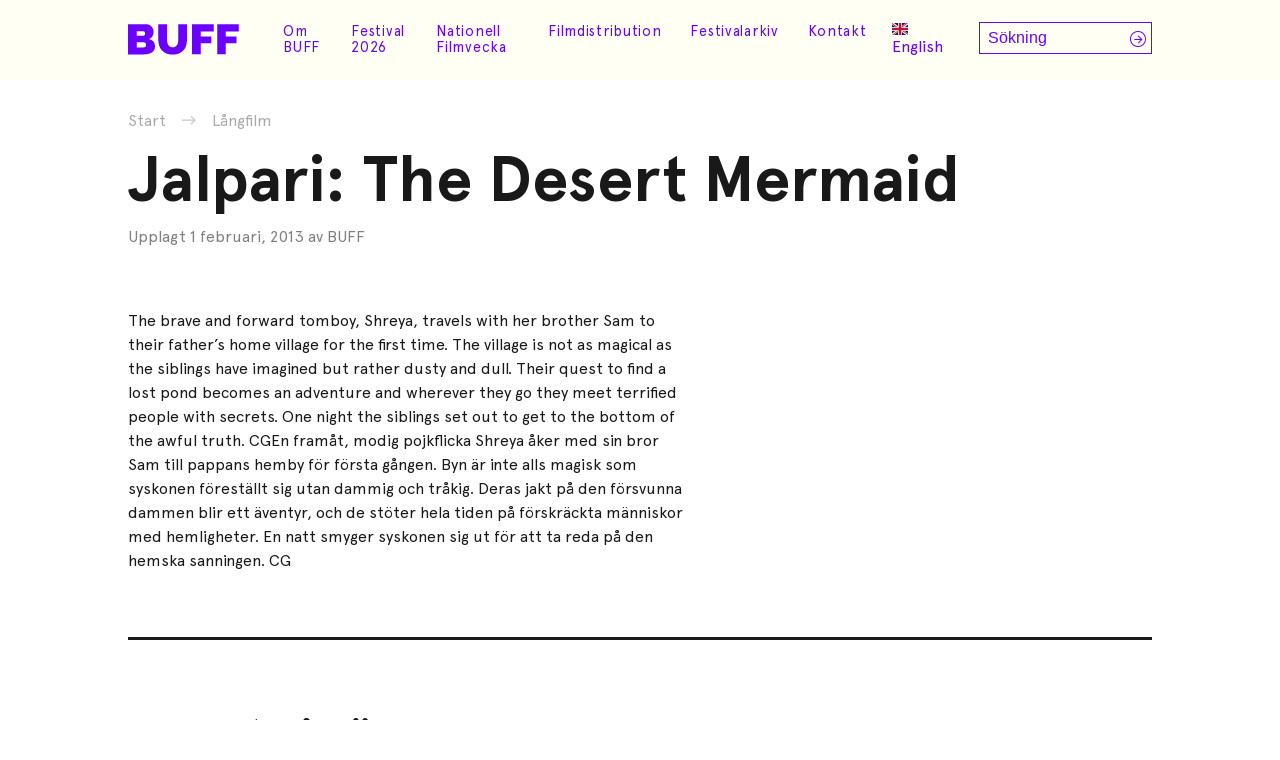

--- FILE ---
content_type: text/html; charset=UTF-8
request_url: https://www.buff.se/langfilm/jalpari-the-desert-mermaid/
body_size: 13259
content:

<!doctype html>
<html lang="sv-SE">

<head>
    <meta charset="UTF-8">
    <meta name="viewport" content="width=device-width, initial-scale=1">
    <link rel="profile" href="https://gmpg.org/xfn/11">
    <link rel="preconnect" href="https://fonts.googleapis.com">
    <link rel="preconnect" href="https://fonts.gstatic.com" crossorigin>
    <link href="https://fonts.googleapis.com/css2?family=Raleway:wght@400;600&display=swap" rel="stylesheet">
    <meta name='robots' content='index, follow, max-image-preview:large, max-snippet:-1, max-video-preview:-1' />
	<style>img:is([sizes="auto" i], [sizes^="auto," i]) { contain-intrinsic-size: 3000px 1500px }</style>
	<link rel="alternate" hreflang="sv-se" href="https://www.buff.se/langfilm/jalpari-the-desert-mermaid/" />
<link rel="alternate" hreflang="x-default" href="https://www.buff.se/langfilm/jalpari-the-desert-mermaid/" />

	<!-- This site is optimized with the Yoast SEO plugin v24.8.1 - https://yoast.com/wordpress/plugins/seo/ -->
	<title>Jalpari: The Desert Mermaid - BUFF Malmö</title>
	<link rel="canonical" href="https://makesmefeel.com/demo/langfilm/jalpari-the-desert-mermaid/" />
	<meta property="og:locale" content="sv_SE" />
	<meta property="og:type" content="article" />
	<meta property="og:title" content="Jalpari: The Desert Mermaid - BUFF Malmö" />
	<meta property="og:description" content="The brave and forward tomboy, Shreya, travels with her brother Sam to their father&#8217;s home village for the first time. The village is not as magical as the siblings have imagined but rather dusty and dull. Their quest to find a lost pond becomes an adventure and wherever they go they meet terrified people with [&hellip;]" />
	<meta property="og:url" content="https://makesmefeel.com/demo/langfilm/jalpari-the-desert-mermaid/" />
	<meta property="og:site_name" content="BUFF Malmö" />
	<meta property="article:publisher" content="https://www.facebook.com/buff.festival/" />
	<meta property="article:published_time" content="2013-02-01T09:13:20+00:00" />
	<meta property="article:modified_time" content="2017-01-25T12:42:14+00:00" />
	<meta name="author" content="BUFF" />
	<meta name="twitter:card" content="summary_large_image" />
	<meta name="twitter:creator" content="@BUFF_Malmo" />
	<meta name="twitter:site" content="@BUFF_Malmo" />
	<meta name="twitter:label1" content="Skriven av" />
	<meta name="twitter:data1" content="BUFF" />
	<meta name="twitter:label2" content="Beräknad lästid" />
	<meta name="twitter:data2" content="1 minut" />
	<script type="application/ld+json" class="yoast-schema-graph">{"@context":"https://schema.org","@graph":[{"@type":"Article","@id":"https://makesmefeel.com/demo/langfilm/jalpari-the-desert-mermaid/#article","isPartOf":{"@id":"https://makesmefeel.com/demo/langfilm/jalpari-the-desert-mermaid/"},"author":{"name":"BUFF","@id":"https://makesmefeel.com/demo/#/schema/person/052f80936b7c33fdc3da068c5db68171"},"headline":"Jalpari: The Desert Mermaid","datePublished":"2013-02-01T09:13:20+00:00","dateModified":"2017-01-25T12:42:14+00:00","mainEntityOfPage":{"@id":"https://makesmefeel.com/demo/langfilm/jalpari-the-desert-mermaid/"},"wordCount":152,"commentCount":0,"publisher":{"@id":"https://makesmefeel.com/demo/#organization"},"image":{"@id":"https://makesmefeel.com/demo/langfilm/jalpari-the-desert-mermaid/#primaryimage"},"thumbnailUrl":"","keywords":["Panorama Barn"],"articleSection":["Långfilm"],"inLanguage":"sv-SE","potentialAction":[{"@type":"CommentAction","name":"Comment","target":["https://makesmefeel.com/demo/langfilm/jalpari-the-desert-mermaid/#respond"]}]},{"@type":"WebPage","@id":"https://makesmefeel.com/demo/langfilm/jalpari-the-desert-mermaid/","url":"https://makesmefeel.com/demo/langfilm/jalpari-the-desert-mermaid/","name":"Jalpari: The Desert Mermaid - BUFF Malmö","isPartOf":{"@id":"https://makesmefeel.com/demo/#website"},"primaryImageOfPage":{"@id":"https://makesmefeel.com/demo/langfilm/jalpari-the-desert-mermaid/#primaryimage"},"image":{"@id":"https://makesmefeel.com/demo/langfilm/jalpari-the-desert-mermaid/#primaryimage"},"thumbnailUrl":"","datePublished":"2013-02-01T09:13:20+00:00","dateModified":"2017-01-25T12:42:14+00:00","breadcrumb":{"@id":"https://makesmefeel.com/demo/langfilm/jalpari-the-desert-mermaid/#breadcrumb"},"inLanguage":"sv-SE","potentialAction":[{"@type":"ReadAction","target":["https://makesmefeel.com/demo/langfilm/jalpari-the-desert-mermaid/"]}]},{"@type":"ImageObject","inLanguage":"sv-SE","@id":"https://makesmefeel.com/demo/langfilm/jalpari-the-desert-mermaid/#primaryimage","url":"","contentUrl":""},{"@type":"BreadcrumbList","@id":"https://makesmefeel.com/demo/langfilm/jalpari-the-desert-mermaid/#breadcrumb","itemListElement":[{"@type":"ListItem","position":1,"name":"Hem","item":"https://www.buff.se/"},{"@type":"ListItem","position":2,"name":"Jalpari: The Desert Mermaid"}]},{"@type":"WebSite","@id":"https://makesmefeel.com/demo/#website","url":"https://makesmefeel.com/demo/","name":"BUFF Malmö","description":"Barn- och ungdomsfilmfestival","publisher":{"@id":"https://makesmefeel.com/demo/#organization"},"potentialAction":[{"@type":"SearchAction","target":{"@type":"EntryPoint","urlTemplate":"https://makesmefeel.com/demo/?s={search_term_string}"},"query-input":{"@type":"PropertyValueSpecification","valueRequired":true,"valueName":"search_term_string"}}],"inLanguage":"sv-SE"},{"@type":"Organization","@id":"https://makesmefeel.com/demo/#organization","name":"BUFF Malmö","url":"https://makesmefeel.com/demo/","logo":{"@type":"ImageObject","inLanguage":"sv-SE","@id":"https://makesmefeel.com/demo/#/schema/logo/image/","url":"https://www.buff.se/wp-content/uploads/2021/10/buff-logo.svg","contentUrl":"https://www.buff.se/wp-content/uploads/2021/10/buff-logo.svg","caption":"BUFF Malmö"},"image":{"@id":"https://makesmefeel.com/demo/#/schema/logo/image/"},"sameAs":["https://www.facebook.com/buff.festival/","https://x.com/BUFF_Malmo","https://www.instagram.com/buff_malmo/"]},{"@type":"Person","@id":"https://makesmefeel.com/demo/#/schema/person/052f80936b7c33fdc3da068c5db68171","name":"BUFF","image":{"@type":"ImageObject","inLanguage":"sv-SE","@id":"https://makesmefeel.com/demo/#/schema/person/image/","url":"https://secure.gravatar.com/avatar/761c92494b0dd7af79b1c4465a285a52?s=96&d=mm&r=g","contentUrl":"https://secure.gravatar.com/avatar/761c92494b0dd7af79b1c4465a285a52?s=96&d=mm&r=g","caption":"BUFF"},"sameAs":["https://www.buff.se"],"url":"/#"}]}</script>
	<!-- / Yoast SEO plugin. -->


<link rel='dns-prefetch' href='//cdn.jsdelivr.net' />
<link rel='dns-prefetch' href='//www.youtube.com' />
<link rel='dns-prefetch' href='//js.stripe.com' />
<link rel='dns-prefetch' href='//cdnjs.cloudflare.com' />
<link rel="alternate" type="application/rss+xml" title="BUFF Malmö &raquo; Webbflöde" href="https://www.buff.se/feed/" />
<link rel="alternate" type="application/rss+xml" title="BUFF Malmö &raquo; Kommentarsflöde" href="https://www.buff.se/comments/feed/" />
<link rel="alternate" type="application/rss+xml" title="BUFF Malmö &raquo; Kommentarsflöde för Jalpari: The Desert Mermaid" href="https://www.buff.se/langfilm/jalpari-the-desert-mermaid/feed/" />
<link rel='stylesheet' id='wp-block-library-css' href='https://www.buff.se/wp-includes/css/dist/block-library/style.min.css?ver=6.7.2.1741720452' media='all' />
<link rel='stylesheet' id='wc-blocks-vendors-style-css' href='https://www.buff.se/wp-content/plugins/woocommerce/packages/woocommerce-blocks/build/wc-blocks-vendors-style.css?ver=9.6.6.1741720452' media='all' />
<link rel='stylesheet' id='wc-blocks-style-css' href='https://www.buff.se/wp-content/plugins/woocommerce/packages/woocommerce-blocks/build/wc-blocks-style.css?ver=9.6.6.1741720452' media='all' />
<style id='classic-theme-styles-inline-css'>
/*! This file is auto-generated */
.wp-block-button__link{color:#fff;background-color:#32373c;border-radius:9999px;box-shadow:none;text-decoration:none;padding:calc(.667em + 2px) calc(1.333em + 2px);font-size:1.125em}.wp-block-file__button{background:#32373c;color:#fff;text-decoration:none}
</style>
<style id='global-styles-inline-css'>
:root{--wp--preset--aspect-ratio--square: 1;--wp--preset--aspect-ratio--4-3: 4/3;--wp--preset--aspect-ratio--3-4: 3/4;--wp--preset--aspect-ratio--3-2: 3/2;--wp--preset--aspect-ratio--2-3: 2/3;--wp--preset--aspect-ratio--16-9: 16/9;--wp--preset--aspect-ratio--9-16: 9/16;--wp--preset--color--black: #000000;--wp--preset--color--cyan-bluish-gray: #abb8c3;--wp--preset--color--white: #ffffff;--wp--preset--color--pale-pink: #f78da7;--wp--preset--color--vivid-red: #cf2e2e;--wp--preset--color--luminous-vivid-orange: #ff6900;--wp--preset--color--luminous-vivid-amber: #fcb900;--wp--preset--color--light-green-cyan: #7bdcb5;--wp--preset--color--vivid-green-cyan: #00d084;--wp--preset--color--pale-cyan-blue: #8ed1fc;--wp--preset--color--vivid-cyan-blue: #0693e3;--wp--preset--color--vivid-purple: #9b51e0;--wp--preset--gradient--vivid-cyan-blue-to-vivid-purple: linear-gradient(135deg,rgba(6,147,227,1) 0%,rgb(155,81,224) 100%);--wp--preset--gradient--light-green-cyan-to-vivid-green-cyan: linear-gradient(135deg,rgb(122,220,180) 0%,rgb(0,208,130) 100%);--wp--preset--gradient--luminous-vivid-amber-to-luminous-vivid-orange: linear-gradient(135deg,rgba(252,185,0,1) 0%,rgba(255,105,0,1) 100%);--wp--preset--gradient--luminous-vivid-orange-to-vivid-red: linear-gradient(135deg,rgba(255,105,0,1) 0%,rgb(207,46,46) 100%);--wp--preset--gradient--very-light-gray-to-cyan-bluish-gray: linear-gradient(135deg,rgb(238,238,238) 0%,rgb(169,184,195) 100%);--wp--preset--gradient--cool-to-warm-spectrum: linear-gradient(135deg,rgb(74,234,220) 0%,rgb(151,120,209) 20%,rgb(207,42,186) 40%,rgb(238,44,130) 60%,rgb(251,105,98) 80%,rgb(254,248,76) 100%);--wp--preset--gradient--blush-light-purple: linear-gradient(135deg,rgb(255,206,236) 0%,rgb(152,150,240) 100%);--wp--preset--gradient--blush-bordeaux: linear-gradient(135deg,rgb(254,205,165) 0%,rgb(254,45,45) 50%,rgb(107,0,62) 100%);--wp--preset--gradient--luminous-dusk: linear-gradient(135deg,rgb(255,203,112) 0%,rgb(199,81,192) 50%,rgb(65,88,208) 100%);--wp--preset--gradient--pale-ocean: linear-gradient(135deg,rgb(255,245,203) 0%,rgb(182,227,212) 50%,rgb(51,167,181) 100%);--wp--preset--gradient--electric-grass: linear-gradient(135deg,rgb(202,248,128) 0%,rgb(113,206,126) 100%);--wp--preset--gradient--midnight: linear-gradient(135deg,rgb(2,3,129) 0%,rgb(40,116,252) 100%);--wp--preset--font-size--small: 13px;--wp--preset--font-size--medium: 20px;--wp--preset--font-size--large: 36px;--wp--preset--font-size--x-large: 42px;--wp--preset--spacing--20: 0.44rem;--wp--preset--spacing--30: 0.67rem;--wp--preset--spacing--40: 1rem;--wp--preset--spacing--50: 1.5rem;--wp--preset--spacing--60: 2.25rem;--wp--preset--spacing--70: 3.38rem;--wp--preset--spacing--80: 5.06rem;--wp--preset--shadow--natural: 6px 6px 9px rgba(0, 0, 0, 0.2);--wp--preset--shadow--deep: 12px 12px 50px rgba(0, 0, 0, 0.4);--wp--preset--shadow--sharp: 6px 6px 0px rgba(0, 0, 0, 0.2);--wp--preset--shadow--outlined: 6px 6px 0px -3px rgba(255, 255, 255, 1), 6px 6px rgba(0, 0, 0, 1);--wp--preset--shadow--crisp: 6px 6px 0px rgba(0, 0, 0, 1);}:where(.is-layout-flex){gap: 0.5em;}:where(.is-layout-grid){gap: 0.5em;}body .is-layout-flex{display: flex;}.is-layout-flex{flex-wrap: wrap;align-items: center;}.is-layout-flex > :is(*, div){margin: 0;}body .is-layout-grid{display: grid;}.is-layout-grid > :is(*, div){margin: 0;}:where(.wp-block-columns.is-layout-flex){gap: 2em;}:where(.wp-block-columns.is-layout-grid){gap: 2em;}:where(.wp-block-post-template.is-layout-flex){gap: 1.25em;}:where(.wp-block-post-template.is-layout-grid){gap: 1.25em;}.has-black-color{color: var(--wp--preset--color--black) !important;}.has-cyan-bluish-gray-color{color: var(--wp--preset--color--cyan-bluish-gray) !important;}.has-white-color{color: var(--wp--preset--color--white) !important;}.has-pale-pink-color{color: var(--wp--preset--color--pale-pink) !important;}.has-vivid-red-color{color: var(--wp--preset--color--vivid-red) !important;}.has-luminous-vivid-orange-color{color: var(--wp--preset--color--luminous-vivid-orange) !important;}.has-luminous-vivid-amber-color{color: var(--wp--preset--color--luminous-vivid-amber) !important;}.has-light-green-cyan-color{color: var(--wp--preset--color--light-green-cyan) !important;}.has-vivid-green-cyan-color{color: var(--wp--preset--color--vivid-green-cyan) !important;}.has-pale-cyan-blue-color{color: var(--wp--preset--color--pale-cyan-blue) !important;}.has-vivid-cyan-blue-color{color: var(--wp--preset--color--vivid-cyan-blue) !important;}.has-vivid-purple-color{color: var(--wp--preset--color--vivid-purple) !important;}.has-black-background-color{background-color: var(--wp--preset--color--black) !important;}.has-cyan-bluish-gray-background-color{background-color: var(--wp--preset--color--cyan-bluish-gray) !important;}.has-white-background-color{background-color: var(--wp--preset--color--white) !important;}.has-pale-pink-background-color{background-color: var(--wp--preset--color--pale-pink) !important;}.has-vivid-red-background-color{background-color: var(--wp--preset--color--vivid-red) !important;}.has-luminous-vivid-orange-background-color{background-color: var(--wp--preset--color--luminous-vivid-orange) !important;}.has-luminous-vivid-amber-background-color{background-color: var(--wp--preset--color--luminous-vivid-amber) !important;}.has-light-green-cyan-background-color{background-color: var(--wp--preset--color--light-green-cyan) !important;}.has-vivid-green-cyan-background-color{background-color: var(--wp--preset--color--vivid-green-cyan) !important;}.has-pale-cyan-blue-background-color{background-color: var(--wp--preset--color--pale-cyan-blue) !important;}.has-vivid-cyan-blue-background-color{background-color: var(--wp--preset--color--vivid-cyan-blue) !important;}.has-vivid-purple-background-color{background-color: var(--wp--preset--color--vivid-purple) !important;}.has-black-border-color{border-color: var(--wp--preset--color--black) !important;}.has-cyan-bluish-gray-border-color{border-color: var(--wp--preset--color--cyan-bluish-gray) !important;}.has-white-border-color{border-color: var(--wp--preset--color--white) !important;}.has-pale-pink-border-color{border-color: var(--wp--preset--color--pale-pink) !important;}.has-vivid-red-border-color{border-color: var(--wp--preset--color--vivid-red) !important;}.has-luminous-vivid-orange-border-color{border-color: var(--wp--preset--color--luminous-vivid-orange) !important;}.has-luminous-vivid-amber-border-color{border-color: var(--wp--preset--color--luminous-vivid-amber) !important;}.has-light-green-cyan-border-color{border-color: var(--wp--preset--color--light-green-cyan) !important;}.has-vivid-green-cyan-border-color{border-color: var(--wp--preset--color--vivid-green-cyan) !important;}.has-pale-cyan-blue-border-color{border-color: var(--wp--preset--color--pale-cyan-blue) !important;}.has-vivid-cyan-blue-border-color{border-color: var(--wp--preset--color--vivid-cyan-blue) !important;}.has-vivid-purple-border-color{border-color: var(--wp--preset--color--vivid-purple) !important;}.has-vivid-cyan-blue-to-vivid-purple-gradient-background{background: var(--wp--preset--gradient--vivid-cyan-blue-to-vivid-purple) !important;}.has-light-green-cyan-to-vivid-green-cyan-gradient-background{background: var(--wp--preset--gradient--light-green-cyan-to-vivid-green-cyan) !important;}.has-luminous-vivid-amber-to-luminous-vivid-orange-gradient-background{background: var(--wp--preset--gradient--luminous-vivid-amber-to-luminous-vivid-orange) !important;}.has-luminous-vivid-orange-to-vivid-red-gradient-background{background: var(--wp--preset--gradient--luminous-vivid-orange-to-vivid-red) !important;}.has-very-light-gray-to-cyan-bluish-gray-gradient-background{background: var(--wp--preset--gradient--very-light-gray-to-cyan-bluish-gray) !important;}.has-cool-to-warm-spectrum-gradient-background{background: var(--wp--preset--gradient--cool-to-warm-spectrum) !important;}.has-blush-light-purple-gradient-background{background: var(--wp--preset--gradient--blush-light-purple) !important;}.has-blush-bordeaux-gradient-background{background: var(--wp--preset--gradient--blush-bordeaux) !important;}.has-luminous-dusk-gradient-background{background: var(--wp--preset--gradient--luminous-dusk) !important;}.has-pale-ocean-gradient-background{background: var(--wp--preset--gradient--pale-ocean) !important;}.has-electric-grass-gradient-background{background: var(--wp--preset--gradient--electric-grass) !important;}.has-midnight-gradient-background{background: var(--wp--preset--gradient--midnight) !important;}.has-small-font-size{font-size: var(--wp--preset--font-size--small) !important;}.has-medium-font-size{font-size: var(--wp--preset--font-size--medium) !important;}.has-large-font-size{font-size: var(--wp--preset--font-size--large) !important;}.has-x-large-font-size{font-size: var(--wp--preset--font-size--x-large) !important;}
:where(.wp-block-post-template.is-layout-flex){gap: 1.25em;}:where(.wp-block-post-template.is-layout-grid){gap: 1.25em;}
:where(.wp-block-columns.is-layout-flex){gap: 2em;}:where(.wp-block-columns.is-layout-grid){gap: 2em;}
:root :where(.wp-block-pullquote){font-size: 1.5em;line-height: 1.6;}
</style>
<link rel='stylesheet' id='contact-form-7-css' href='https://www.buff.se/wp-content/plugins/contact-form-7/includes/css/styles.css?ver=5.7.7.1741720452' media='all' />
<style id='woocommerce-inline-inline-css'>
.woocommerce form .form-row .required { visibility: visible; }
</style>
<link rel='stylesheet' id='wpml-legacy-horizontal-list-0-css' href='https://www.buff.se/wp-content/plugins/sitepress-multilingual-cms/templates/language-switchers/legacy-list-horizontal/style.min.css?ver=1.1741720452' media='all' />
<link rel='stylesheet' id='cms-navigation-style-base-css' href='https://www.buff.se/wp-content/plugins/wpml-cms-nav/res/css/cms-navigation-base.css?ver=1.5.5.1741720452' media='screen' />
<link rel='stylesheet' id='cms-navigation-style-css' href='https://www.buff.se/wp-content/plugins/wpml-cms-nav/res/css/cms-navigation.css?ver=1.5.5.1741720452' media='screen' />
<link rel='stylesheet' id='film_buff-style-css' href='https://www.buff.se/wp-content/themes/film_buff/style.css?ver=1.0.0.1741720452' media='all' />
<link rel='stylesheet' id='fontawesome-css' href='https://cdnjs.cloudflare.com/ajax/libs/font-awesome/6.0.0-beta2/css/all.min.css?ver=6.7.2.1741720452' media='all' />
<link rel='stylesheet' id='film_buff-woocommerce-style-css' href='https://www.buff.se/wp-content/themes/film_buff/woocommerce.css?ver=1.0.0.1741720452' media='all' />
<style id='film_buff-woocommerce-style-inline-css'>
@font-face {
			font-family: "star";
			src: url("https://www.buff.se/wp-content/plugins/woocommerce/assets/fonts/star.eot");
			src: url("https://www.buff.se/wp-content/plugins/woocommerce/assets/fonts/star.eot?#iefix") format("embedded-opentype"),
				url("https://www.buff.se/wp-content/plugins/woocommerce/assets/fonts/star.woff") format("woff"),
				url("https://www.buff.se/wp-content/plugins/woocommerce/assets/fonts/star.ttf") format("truetype"),
				url("https://www.buff.se/wp-content/plugins/woocommerce/assets/fonts/star.svg#star") format("svg");
			font-weight: normal;
			font-style: normal;
		}
</style>
<style id='akismet-widget-style-inline-css'>

			.a-stats {
				--akismet-color-mid-green: #357b49;
				--akismet-color-white: #fff;
				--akismet-color-light-grey: #f6f7f7;

				max-width: 350px;
				width: auto;
			}

			.a-stats * {
				all: unset;
				box-sizing: border-box;
			}

			.a-stats strong {
				font-weight: 600;
			}

			.a-stats a.a-stats__link,
			.a-stats a.a-stats__link:visited,
			.a-stats a.a-stats__link:active {
				background: var(--akismet-color-mid-green);
				border: none;
				box-shadow: none;
				border-radius: 8px;
				color: var(--akismet-color-white);
				cursor: pointer;
				display: block;
				font-family: -apple-system, BlinkMacSystemFont, 'Segoe UI', 'Roboto', 'Oxygen-Sans', 'Ubuntu', 'Cantarell', 'Helvetica Neue', sans-serif;
				font-weight: 500;
				padding: 12px;
				text-align: center;
				text-decoration: none;
				transition: all 0.2s ease;
			}

			/* Extra specificity to deal with TwentyTwentyOne focus style */
			.widget .a-stats a.a-stats__link:focus {
				background: var(--akismet-color-mid-green);
				color: var(--akismet-color-white);
				text-decoration: none;
			}

			.a-stats a.a-stats__link:hover {
				filter: brightness(110%);
				box-shadow: 0 4px 12px rgba(0, 0, 0, 0.06), 0 0 2px rgba(0, 0, 0, 0.16);
			}

			.a-stats .count {
				color: var(--akismet-color-white);
				display: block;
				font-size: 1.5em;
				line-height: 1.4;
				padding: 0 13px;
				white-space: nowrap;
			}
		
</style>
<script src="https://www.buff.se/wp-includes/js/jquery/jquery.min.js?ver=3.7.1.1741720452" id="jquery-core-js"></script>
<script src="https://www.buff.se/wp-includes/js/jquery/jquery-migrate.min.js?ver=3.4.1.1741720452" id="jquery-migrate-js"></script>
<script id="wpml-cookie-js-extra">
var wpml_cookies = {"wp-wpml_current_language":{"value":"sv","expires":1,"path":"\/"}};
var wpml_cookies = {"wp-wpml_current_language":{"value":"sv","expires":1,"path":"\/"}};
</script>
<script src="https://www.buff.se/wp-content/plugins/sitepress-multilingual-cms/res/js/cookies/language-cookie.js?ver=486900.1741720452" id="wpml-cookie-js" defer data-wp-strategy="defer"></script>
<script src="https://www.buff.se/wp-content/plugins/svg-support/vendor/DOMPurify/DOMPurify.min.js?ver=1.0.1.1741720452" id="bodhi-dompurify-library-js"></script>
<script src="https://www.buff.se/wp-content/plugins/svg-support/js/min/svgs-inline-min.js?ver=2.5.8.1741720452" id="bodhi_svg_inline-js"></script>
<script id="bodhi_svg_inline-js-after">
cssTarget={"Bodhi":"img.style-svg","ForceInlineSVG":"style-svg"};ForceInlineSVGActive="false";frontSanitizationEnabled="on";
</script>
<script src="https://www.buff.se/wp-includes/js/jquery/ui/core.min.js?ver=1.13.3.1741720452" id="jquery-ui-core-js"></script>
<script src="https://www.buff.se/wp-includes/js/jquery/ui/mouse.min.js?ver=1.13.3.1741720452" id="jquery-ui-mouse-js"></script>
<script src="https://www.buff.se/wp-includes/js/jquery/ui/sortable.min.js?ver=1.13.3.1741720452" id="jquery-ui-sortable-js"></script>
<script src="https://www.buff.se/wp-includes/js/jquery/ui/resizable.min.js?ver=1.13.3.1741720452" id="jquery-ui-resizable-js"></script>
<script src="https://www.buff.se/wp-content/plugins/advanced-custom-fields-pro/assets/build/js/acf.min.js?ver=6.2.10.1741720452" id="acf-js"></script>
<script src="https://www.buff.se/wp-content/plugins/advanced-custom-fields-pro/assets/build/js/acf-input.min.js?ver=6.2.10.1741720452" id="acf-input-js"></script>
<script src="https://www.buff.se/wp-content/plugins/ACF-Conditional-Taxonomy-Rules-master/includes/input_conditional_taxonomy.js?ver=3.0.0.1741720452" id="acf-input-conditional-taxonomy-js"></script>
<script src="https://cdn.jsdelivr.net/npm/headroom.js@0.12.0/dist/headroom.min.js?ver=6.7.2.1741720452" id="headroom-js"></script>
<script src="https://www.youtube.com/iframe_api?ver=6.7.2.1741720452" id="iframe-api-js"></script>
<script src="https://cdnjs.cloudflare.com/ajax/libs/gsap/3.11.4/gsap.min.js?ver=6.7.2.1741720452" id="gsap-js"></script>
<script src="https://cdnjs.cloudflare.com/ajax/libs/gsap/3.11.4/ScrollTrigger.min.js?ver=6.7.2.1741720452" id="gsap-scrolltrigger-js"></script>
<script src="https://www.buff.se/wp-content/themes/film_buff/js/script-min.js?ver=6.7.2.1741720452" id="buff-script-js"></script>
<script id="ajax-search-js-extra">
var buff = {"ajaxurl":"https:\/\/www.buff.se\/wp-admin\/admin-ajax.php","security":"31d5af5084"};
</script>
<script src="https://www.buff.se/wp-content/themes/film_buff/js/ajax-search-min.js?ver=6.7.2.1741720452" id="ajax-search-js"></script>
<link rel="https://api.w.org/" href="https://www.buff.se/wp-json/" /><link rel="alternate" title="JSON" type="application/json" href="https://www.buff.se/wp-json/wp/v2/posts/3897" /><link rel="EditURI" type="application/rsd+xml" title="RSD" href="https://www.buff.se/xmlrpc.php?rsd" />
<meta name="generator" content="WordPress 6.7.2" />
<meta name="generator" content="WooCommerce 7.5.1" />
<link rel='shortlink' href='https://www.buff.se/?p=3897' />
<link rel="alternate" title="oEmbed (JSON)" type="application/json+oembed" href="https://www.buff.se/wp-json/oembed/1.0/embed?url=https%3A%2F%2Fwww.buff.se%2Flangfilm%2Fjalpari-the-desert-mermaid%2F" />
<link rel="alternate" title="oEmbed (XML)" type="text/xml+oembed" href="https://www.buff.se/wp-json/oembed/1.0/embed?url=https%3A%2F%2Fwww.buff.se%2Flangfilm%2Fjalpari-the-desert-mermaid%2F&#038;format=xml" />
<meta name="generator" content="WPML ver:4.8.6 stt:1,52;" />
<link rel="apple-touch-icon" sizes="180x180" href="/wp-content/uploads/fbrfg/apple-touch-icon.png">
<link rel="icon" type="image/png" sizes="32x32" href="/wp-content/uploads/fbrfg/favicon-32x32.png">
<link rel="icon" type="image/png" sizes="16x16" href="/wp-content/uploads/fbrfg/favicon-16x16.png">
<link rel="manifest" href="/wp-content/uploads/fbrfg/site.webmanifest">
<link rel="mask-icon" href="/wp-content/uploads/fbrfg/safari-pinned-tab.svg" color="#5bbad5">
<link rel="shortcut icon" href="/wp-content/uploads/fbrfg/favicon.ico">
<meta name="msapplication-TileColor" content="#2b5797">
<meta name="msapplication-config" content="/wp-content/uploads/fbrfg/browserconfig.xml">
<meta name="theme-color" content="#ffffff"><link rel="pingback" href="https://www.buff.se/xmlrpc.php">	<noscript><style>.woocommerce-product-gallery{ opacity: 1 !important; }</style></noscript>
			<style type="text/css">
					.site-title,
			.site-description {
				position: absolute;
				clip: rect(1px, 1px, 1px, 1px);
				}
					</style>
		<link rel="icon" href="https://www.buff.se/wp-content/uploads/2019/01/cropped-BUFF_LOGO_EN-32x32.png" sizes="32x32" />
<link rel="icon" href="https://www.buff.se/wp-content/uploads/2019/01/cropped-BUFF_LOGO_EN-192x192.png" sizes="192x192" />
<link rel="apple-touch-icon" href="https://www.buff.se/wp-content/uploads/2019/01/cropped-BUFF_LOGO_EN-180x180.png" />
<meta name="msapplication-TileImage" content="https://www.buff.se/wp-content/uploads/2019/01/cropped-BUFF_LOGO_EN-270x270.png" />
		<style id="wp-custom-css">
			.grecaptcha-badge {
	display: none !important;
}

.single-event .single-event-description h3 {
	margin-block: 1em .5rem;
	text-wrap: balance;
}

.single-event .single-event-description hr {
	  background-color: #262626;
    border: 0;
    height: 2px;
    margin-block: 1.5em;
}		</style>
		<script>
        var woocs_is_mobile = 0;
        var woocs_special_ajax_mode = 0;
        var woocs_drop_down_view = "no";
        var woocs_current_currency = {"name":"SEK","rate":1,"symbol":"&#107;&#114;","position":"right_space","is_etalon":1,"hide_cents":0,"hide_on_front":0,"rate_plus":"","decimals":2,"separators":"0","description":"","flag":"https:\/\/www.buff.se\/wp-content\/plugins\/woocommerce-currency-switcher\/img\/no_flag.png"};
        var woocs_default_currency = {"name":"SEK","rate":1,"symbol":"&#107;&#114;","position":"right_space","is_etalon":1,"hide_cents":0,"hide_on_front":0,"rate_plus":"","decimals":2,"separators":"0","description":"","flag":"https:\/\/www.buff.se\/wp-content\/plugins\/woocommerce-currency-switcher\/img\/no_flag.png"};
        var woocs_redraw_cart = 1;
        var woocs_array_of_get = '{}';
        
        woocs_array_no_cents = '["JPY","TWD"]';

        var woocs_ajaxurl = "https://www.buff.se/wp-admin/admin-ajax.php";
        var woocs_lang_loading = "loading";
        var woocs_shop_is_cached =0;
        </script></head>

<body class="post-template-default single single-post postid-3897 single-format-standard wp-custom-logo theme-film_buff woocommerce-no-js no-sidebar woocommerce-active currency-sek">
    <!-- HELLO WORLD -->
        <div id="page" class="site">
        <a class="skip-link screen-reader-text"
            href="#primary">Skip to content</a>
        <div id="hidden-menus">
            <div class="menu-buff-info-meny-container"><ul id="menu-buff-info-meny" class="menu"><li id="menu-item-52814" class="menu-item menu-item-type-post_type menu-item-object-page menu-item-52814"><a href="https://www.buff.se/?page_id=39683">Om Buff</a></li>
<li id="menu-item-52815" class="menu-item menu-item-type-post_type menu-item-object-page menu-item-52815"><a href="https://www.buff.se/kontakt/">Kontakt</a></li>
<li id="menu-item-52816" class="menu-item menu-item-type-post_type menu-item-object-page menu-item-52816"><a href="https://www.buff.se/presskontakt/">Presskontakt</a></li>
<li id="menu-item-52817" class="menu-item menu-item-type-post_type menu-item-object-page menu-item-52817"><a href="https://www.buff.se/buff-filmdistribution/">TUFF Filmdistribution</a></li>
</ul></div>        </div>
        <nav id="mobile-navigation">
            <div class="mobile-nav-content">
                <div id="mobile-search-form">
                    <form role="search" method="get" class="search-form" action="https://www.buff.se/">
    <label>
        <span class="screen-reader-text">Sök efter:</span>
        <input type="search" class="search-field"
            placeholder="Sökning"
            value="" name="s"
            title="Sök efter:" />
    </label>
    <button type="submit" class="search-submit"
        value="">
        <i class="fal fa-arrow-circle-right"></i>
    </button>
</form>                </div>

                <div class="menu-meny-container"><ul id="primary-menu" class="menu"><li id="menu-item-64694" class="menu-item menu-item-type-post_type menu-item-object-page menu-item-has-children menu-item-64694"><a href="https://www.buff.se/om-buff-malmo-filmfestival/">Om BUFF</a>
<div class='sub-menu-outer-wrap'><div class='sub-menu-inner-wrap'><ul class='sub-menu'>
	<li id="menu-item-64695" class="menu-item menu-item-type-post_type menu-item-object-page menu-item-64695"><a href="https://www.buff.se/om-buff-malmo-filmfestival/">Om BUFF</a></li>
	<li id="menu-item-40118" class="menu-item menu-item-type-post_type menu-item-object-page menu-item-40118"><a href="https://www.buff.se/priser/">Priser på BUFF</a></li>
	<li id="menu-item-9248" class="menu-item menu-item-type-post_type menu-item-object-page menu-item-9248"><a href="https://www.buff.se/nyheter/">Nyheter</a></li>
	<li id="menu-item-48986" class="menu-item menu-item-type-post_type menu-item-object-page menu-item-48986"><a href="https://www.buff.se/hallbarhetspolicy/">Hållbarhetspolicy</a></li>
	<li id="menu-item-40100" class="menu-item menu-item-type-post_type menu-item-object-page menu-item-40100"><a href="https://www.buff.se/buffs-filmklubb/">BUFFs filmklubb för ungdomar</a></li>
	<li id="menu-item-40101" class="menu-item menu-item-type-post_type menu-item-object-page menu-item-40101"><a href="https://www.buff.se/bokstart/">Bokstart</a></li>
	<li id="menu-item-69446" class="menu-item menu-item-type-post_type menu-item-object-post menu-item-69446"><a href="https://www.buff.se/nyheter/nationell-filmvecka-for-barn-och-unga-2026/">Nationell Filmvecka</a></li>
	<li id="menu-item-40104" class="menu-item menu-item-type-post_type menu-item-object-page menu-item-40104"><a href="https://www.buff.se/buffilusk/">Buffilusk</a></li>
</ul></div></div>
</li>
<li id="menu-item-65285" class="menu-item menu-item-type-custom menu-item-object-custom menu-item-has-children menu-item-65285"><a href="http://buff.se">Festival 2026</a>
<div class='sub-menu-outer-wrap'><div class='sub-menu-inner-wrap'><ul class='sub-menu'>
	<li id="menu-item-69764" class="menu-item menu-item-type-post_type menu-item-object-post menu-item-69764"><a href="https://www.buff.se/buff-2026/skolbiodagen-2026/">Skolbiodagen under BUFF 2026 – stora drömmar börjar här</a></li>
	<li id="menu-item-70254" class="menu-item menu-item-type-post_type menu-item-object-page menu-item-70254"><a href="https://www.buff.se/ackreditering-och-festivalvecka-2026/">Ackreditering och festivalvecka 2026</a></li>
	<li id="menu-item-68074" class="menu-item menu-item-type-post_type menu-item-object-page menu-item-68074"><a href="https://www.buff.se/filmhandledningar/">Filmhandledningar</a></li>
</ul></div></div>
</li>
<li id="menu-item-69447" class="menu-item menu-item-type-post_type menu-item-object-post menu-item-has-children menu-item-69447"><a href="https://www.buff.se/nyheter/nationell-filmvecka-for-barn-och-unga-2026/">Nationell Filmvecka</a>
<div class='sub-menu-outer-wrap'><div class='sub-menu-inner-wrap'><ul class='sub-menu'>
	<li id="menu-item-69448" class="menu-item menu-item-type-post_type menu-item-object-post menu-item-69448"><a href="https://www.buff.se/nyheter/nationell-filmvecka-for-barn-och-unga-2026/">Nationell Filmvecka för barn och unga 2026</a></li>
	<li id="menu-item-68073" class="menu-item menu-item-type-post_type menu-item-object-page menu-item-68073"><a href="https://www.buff.se/filmhandledningar/">Filmhandledningar</a></li>
</ul></div></div>
</li>
<li id="menu-item-40099" class="menu-item menu-item-type-post_type menu-item-object-page menu-item-has-children menu-item-40099"><a href="https://www.buff.se/buff-filmdistribution/">Filmdistribution</a>
<div class='sub-menu-outer-wrap'><div class='sub-menu-inner-wrap'><ul class='sub-menu'>
	<li id="menu-item-54206" class="menu-item menu-item-type-post_type menu-item-object-page menu-item-54206"><a href="https://www.buff.se/buff-filmdistribution/">Filmer i distribution</a></li>
	<li id="menu-item-52833" class="menu-item menu-item-type-post_type menu-item-object-page menu-item-52833"><a href="https://www.buff.se/filmhandledningar/">Filmhandledningar</a></li>
	<li id="menu-item-68809" class="menu-item menu-item-type-custom menu-item-object-custom menu-item-68809"><a href="https://www.dropbox.com/sh/pzke95id5a36fsq/AAAFvNifHo639PMggcHBIt3Ka?dl=0">Pressmaterial</a></li>
	<li id="menu-item-63409" class="menu-item menu-item-type-post_type menu-item-object-page menu-item-63409"><a href="https://www.buff.se/skolbioutbud-2025/">Ett samlat skolbioutbud 2025</a></li>
</ul></div></div>
</li>
<li id="menu-item-61177" class="menu-item menu-item-type-post_type menu-item-object-page menu-item-has-children menu-item-61177"><a href="https://www.buff.se/filmer/">Festivalarkiv</a>
<div class='sub-menu-outer-wrap'><div class='sub-menu-inner-wrap'><ul class='sub-menu'>
	<li id="menu-item-62310" class="menu-item menu-item-type-post_type menu-item-object-page menu-item-62310"><a href="https://www.buff.se/filmer/">Filmarkiv</a></li>
	<li id="menu-item-63074" class="menu-item menu-item-type-post_type menu-item-object-page menu-item-63074"><a href="https://www.buff.se/arkiv-programtidning/">Arkiv programtidning</a></li>
</ul></div></div>
</li>
<li id="menu-item-14676" class="menu-item menu-item-type-post_type menu-item-object-page menu-item-has-children menu-item-14676"><a href="https://www.buff.se/kontakt/">Kontakt</a>
<div class='sub-menu-outer-wrap'><div class='sub-menu-inner-wrap'><ul class='sub-menu'>
	<li id="menu-item-40102" class="menu-item menu-item-type-post_type menu-item-object-page menu-item-40102"><a href="https://www.buff.se/kontakt/">Kontakt</a></li>
	<li id="menu-item-40103" class="menu-item menu-item-type-post_type menu-item-object-page menu-item-40103"><a href="https://www.buff.se/nyhetsbrev/">Nyhetsbrev</a></li>
	<li id="menu-item-46038" class="menu-item menu-item-type-post_type menu-item-object-page menu-item-46038"><a href="https://www.buff.se/pressrum/">Pressrum</a></li>
	<li id="menu-item-69977" class="menu-item menu-item-type-post_type menu-item-object-page menu-item-69977"><a href="https://www.buff.se/kontakt/bli-volontar/">Bli volontär</a></li>
</ul></div></div>
</li>
<li id="menu-item-53288" class="favorites menu-item menu-item-type-custom menu-item-object-custom menu-item-53288"><a href="https://www.buff.se/festivalprogram/?favorites=1#/">Favoriter</a></li>
</ul></div>
<div class="wpml-ls-statics-shortcode_actions wpml-ls wpml-ls-legacy-list-horizontal">
	<ul role="menu"><li class="wpml-ls-slot-shortcode_actions wpml-ls-item wpml-ls-item-sv wpml-ls-current-language wpml-ls-first-item wpml-ls-item-legacy-list-horizontal" role="none">
				<a href="https://www.buff.se/langfilm/jalpari-the-desert-mermaid/" class="wpml-ls-link" role="menuitem" >
                    <span class="wpml-ls-native" role="menuitem">Svenska</span></a>
			</li><li class="wpml-ls-slot-shortcode_actions wpml-ls-item wpml-ls-item-en wpml-ls-last-item wpml-ls-item-legacy-list-horizontal" role="none">
				<a href="https://www.buff.se/en/" class="wpml-ls-link" role="menuitem"  aria-label="Byt till Engelska(English)" title="Byt till Engelska(English)" >
                    <span class="wpml-ls-native" lang="en">English</span><span class="wpml-ls-display"><span class="wpml-ls-bracket"> (</span>Engelska<span class="wpml-ls-bracket">)</span></span></a>
			</li></ul>
</div>
            </div>
        </nav>
        <div id="search-results">
            <div class="search-result-content margin-content">
                <h3 class="no-result">Börja skriv för att söka</h3>
                <i id="close-search" class="fal fa-times-circle"></i>
            </div>
        </div>
        <header id="masthead" class="site-header">
            <div class="header-content">
                <div class="site-branding">
                    <a class="custom-logo-link" href="https://www.buff.se">
                        <img class="style-svg"
                            src="https://www.buff.se/wp-content/uploads/2021/10/buff-logo.svg"
                            alt="">
                    </a>
                                        <p class="site-title"><a href="https://www.buff.se/"
                            rel="home">BUFF Malmö</a></p>
                                        <p class="site-description">
                        Barn- och ungdomsfilmfestival                    </p>
                                    </div><!-- .site-branding -->

                <nav id="site-navigation" class="main-navigation">

                    <div class="menu-meny-container"><ul id="primary-menu" class="menu"><li class="menu-item menu-item-type-post_type menu-item-object-page menu-item-has-children menu-item-64694"><a href="https://www.buff.se/om-buff-malmo-filmfestival/">Om BUFF</a>
<div class='sub-menu-outer-wrap'><div class='sub-menu-inner-wrap'><ul class='sub-menu'>
	<li class="menu-item menu-item-type-post_type menu-item-object-page menu-item-64695"><a href="https://www.buff.se/om-buff-malmo-filmfestival/">Om BUFF</a></li>
	<li class="menu-item menu-item-type-post_type menu-item-object-page menu-item-40118"><a href="https://www.buff.se/priser/">Priser på BUFF</a></li>
	<li class="menu-item menu-item-type-post_type menu-item-object-page menu-item-9248"><a href="https://www.buff.se/nyheter/">Nyheter</a></li>
	<li class="menu-item menu-item-type-post_type menu-item-object-page menu-item-48986"><a href="https://www.buff.se/hallbarhetspolicy/">Hållbarhetspolicy</a></li>
	<li class="menu-item menu-item-type-post_type menu-item-object-page menu-item-40100"><a href="https://www.buff.se/buffs-filmklubb/">BUFFs filmklubb för ungdomar</a></li>
	<li class="menu-item menu-item-type-post_type menu-item-object-page menu-item-40101"><a href="https://www.buff.se/bokstart/">Bokstart</a></li>
	<li class="menu-item menu-item-type-post_type menu-item-object-post menu-item-69446"><a href="https://www.buff.se/nyheter/nationell-filmvecka-for-barn-och-unga-2026/">Nationell Filmvecka</a></li>
	<li class="menu-item menu-item-type-post_type menu-item-object-page menu-item-40104"><a href="https://www.buff.se/buffilusk/">Buffilusk</a></li>
</ul></div></div>
</li>
<li class="menu-item menu-item-type-custom menu-item-object-custom menu-item-has-children menu-item-65285"><a href="http://buff.se">Festival 2026</a>
<div class='sub-menu-outer-wrap'><div class='sub-menu-inner-wrap'><ul class='sub-menu'>
	<li class="menu-item menu-item-type-post_type menu-item-object-post menu-item-69764"><a href="https://www.buff.se/buff-2026/skolbiodagen-2026/">Skolbiodagen under BUFF 2026 – stora drömmar börjar här</a></li>
	<li class="menu-item menu-item-type-post_type menu-item-object-page menu-item-70254"><a href="https://www.buff.se/ackreditering-och-festivalvecka-2026/">Ackreditering och festivalvecka 2026</a></li>
	<li class="menu-item menu-item-type-post_type menu-item-object-page menu-item-68074"><a href="https://www.buff.se/filmhandledningar/">Filmhandledningar</a></li>
</ul></div></div>
</li>
<li class="menu-item menu-item-type-post_type menu-item-object-post menu-item-has-children menu-item-69447"><a href="https://www.buff.se/nyheter/nationell-filmvecka-for-barn-och-unga-2026/">Nationell Filmvecka</a>
<div class='sub-menu-outer-wrap'><div class='sub-menu-inner-wrap'><ul class='sub-menu'>
	<li class="menu-item menu-item-type-post_type menu-item-object-post menu-item-69448"><a href="https://www.buff.se/nyheter/nationell-filmvecka-for-barn-och-unga-2026/">Nationell Filmvecka för barn och unga 2026</a></li>
	<li class="menu-item menu-item-type-post_type menu-item-object-page menu-item-68073"><a href="https://www.buff.se/filmhandledningar/">Filmhandledningar</a></li>
</ul></div></div>
</li>
<li class="menu-item menu-item-type-post_type menu-item-object-page menu-item-has-children menu-item-40099"><a href="https://www.buff.se/buff-filmdistribution/">Filmdistribution</a>
<div class='sub-menu-outer-wrap'><div class='sub-menu-inner-wrap'><ul class='sub-menu'>
	<li class="menu-item menu-item-type-post_type menu-item-object-page menu-item-54206"><a href="https://www.buff.se/buff-filmdistribution/">Filmer i distribution</a></li>
	<li class="menu-item menu-item-type-post_type menu-item-object-page menu-item-52833"><a href="https://www.buff.se/filmhandledningar/">Filmhandledningar</a></li>
	<li class="menu-item menu-item-type-custom menu-item-object-custom menu-item-68809"><a href="https://www.dropbox.com/sh/pzke95id5a36fsq/AAAFvNifHo639PMggcHBIt3Ka?dl=0">Pressmaterial</a></li>
	<li class="menu-item menu-item-type-post_type menu-item-object-page menu-item-63409"><a href="https://www.buff.se/skolbioutbud-2025/">Ett samlat skolbioutbud 2025</a></li>
</ul></div></div>
</li>
<li class="menu-item menu-item-type-post_type menu-item-object-page menu-item-has-children menu-item-61177"><a href="https://www.buff.se/filmer/">Festivalarkiv</a>
<div class='sub-menu-outer-wrap'><div class='sub-menu-inner-wrap'><ul class='sub-menu'>
	<li class="menu-item menu-item-type-post_type menu-item-object-page menu-item-62310"><a href="https://www.buff.se/filmer/">Filmarkiv</a></li>
	<li class="menu-item menu-item-type-post_type menu-item-object-page menu-item-63074"><a href="https://www.buff.se/arkiv-programtidning/">Arkiv programtidning</a></li>
</ul></div></div>
</li>
<li class="menu-item menu-item-type-post_type menu-item-object-page menu-item-has-children menu-item-14676"><a href="https://www.buff.se/kontakt/">Kontakt</a>
<div class='sub-menu-outer-wrap'><div class='sub-menu-inner-wrap'><ul class='sub-menu'>
	<li class="menu-item menu-item-type-post_type menu-item-object-page menu-item-40102"><a href="https://www.buff.se/kontakt/">Kontakt</a></li>
	<li class="menu-item menu-item-type-post_type menu-item-object-page menu-item-40103"><a href="https://www.buff.se/nyhetsbrev/">Nyhetsbrev</a></li>
	<li class="menu-item menu-item-type-post_type menu-item-object-page menu-item-46038"><a href="https://www.buff.se/pressrum/">Pressrum</a></li>
	<li class="menu-item menu-item-type-post_type menu-item-object-page menu-item-69977"><a href="https://www.buff.se/kontakt/bli-volontar/">Bli volontär</a></li>
</ul></div></div>
</li>
<li class="favorites menu-item menu-item-type-custom menu-item-object-custom menu-item-53288"><a href="https://www.buff.se/festivalprogram/?favorites=1#/">Favoriter</a></li>
</ul></div>
<div class="wpml-ls-statics-shortcode_actions wpml-ls wpml-ls-legacy-list-horizontal">
	<ul role="menu"><li class="wpml-ls-slot-shortcode_actions wpml-ls-item wpml-ls-item-sv wpml-ls-current-language wpml-ls-first-item wpml-ls-item-legacy-list-horizontal" role="none">
				<a href="https://www.buff.se/langfilm/jalpari-the-desert-mermaid/" class="wpml-ls-link" role="menuitem" >
                    <span class="wpml-ls-native" role="menuitem">Svenska</span></a>
			</li><li class="wpml-ls-slot-shortcode_actions wpml-ls-item wpml-ls-item-en wpml-ls-last-item wpml-ls-item-legacy-list-horizontal" role="none">
				<a href="https://www.buff.se/en/" class="wpml-ls-link" role="menuitem"  aria-label="Byt till Engelska(English)" title="Byt till Engelska(English)" >
                    <span class="wpml-ls-native" lang="en">English</span><span class="wpml-ls-display"><span class="wpml-ls-bracket"> (</span>Engelska<span class="wpml-ls-bracket">)</span></span></a>
			</li></ul>
</div>
                    <div id="desktop-search-form"><form role="search" method="get" class="search-form" action="https://www.buff.se/">
    <label>
        <span class="screen-reader-text">Sök efter:</span>
        <input type="search" class="search-field"
            placeholder="Sökning"
            value="" name="s"
            title="Sök efter:" />
    </label>
    <button type="submit" class="search-submit"
        value="">
        <i class="fal fa-arrow-circle-right"></i>
    </button>
</form></div>
                    <button id="menu-toggle" aria-controls="primary-menu"
                        aria-expanded="false"></button>
                </nav><!-- #site-navigation -->
            </div>
        </header><!-- #masthead -->
	<main id="primary" class="site-main">

		
<article id="post-3897" class="post-3897 post type-post status-publish format-standard has-post-thumbnail hentry category-langfilm tag-panorama-barn">
	<nav id="breadcrumbs" class="col-all">
		<a href="https://www.buff.se" rel="nofollow">Start</a><a href="https://www.buff.se/kategori/langfilm/" title="View all posts in Långfilm" >Långfilm</a>	</nav>
	<header class="entry-header col-all">
		<h1 class="entry-title">Jalpari: The Desert Mermaid</h1>			<div class="entry-meta">
				<span class="posted-on">Upplagt <a href="https://www.buff.se/langfilm/jalpari-the-desert-mermaid/" rel="bookmark"><time class="entry-date published" datetime="2013-02-01T09:13:20+01:00">1 februari, 2013</time><time class="updated" datetime="2017-01-25T12:42:14+01:00">25 januari, 2017</time></a></span><span class="byline"> av <span class="author vcard"><a class="url fn n" href="/#">BUFF</a></span></span>			</div><!-- .entry-meta -->
			</header><!-- .entry-header -->
		

	<div class="entry-content">
		<div class="post-content">
			<p><!--:en-->The brave and forward tomboy, Shreya, travels with her brother Sam to their father&#8217;s home village for the first time. The village is not as magical as the siblings have imagined but rather dusty and dull. Their quest to find a lost pond becomes an adventure and wherever they go they meet terrified people with secrets. One night the siblings set out to get to the bottom of the awful truth. CG<!--:--><!--:sv-->En framåt, modig pojkflicka Shreya åker med sin bror Sam till pappans hemby för första gången. Byn är inte alls magisk som syskonen föreställt sig utan dammig och tråkig. Deras jakt på den försvunna dammen blir ett äventyr, och de stöter hela tiden på förskräckta människor med hemligheter. En natt smyger syskonen sig ut för att ta reda på den hemska sanningen. CG<!--:--></p>
		</div>
		<div class="scroll-trigger-once post-ender"></div>
			</div><!-- .entry-content -->

					<section class="buff-section">
			<div class="horizontal-scroller-header-row">
				<h2 class="section-heading">
					Senaste inläggen				</h2>
				<div class='nav-arrows'>
					<i class='fas fa-angle-left'></i>
					<i class='fas fa-angle-right'></i>
					</div>			</div>
			<div class="horizontal-scroller-wrapper">
				<section class="item-grid post-grid horizontal-scroller-grid" data-amount="20">
					<a href="https://www.buff.se/buff-2026/skolbiodagen-2026/" class="catalog-post catalog-item">
	<img width="1600" height="900" src="https://www.buff.se/wp-content/uploads/2025/11/skolbiodagen2026_web.jpg" class="attachment-post-thumbnail size-post-thumbnail wp-post-image" alt="" decoding="async" fetchpriority="high" srcset="https://www.buff.se/wp-content/uploads/2025/11/skolbiodagen2026_web.jpg 1600w, https://www.buff.se/wp-content/uploads/2025/11/skolbiodagen2026_web-350x197.jpg 350w, https://www.buff.se/wp-content/uploads/2025/11/skolbiodagen2026_web-1024x576.jpg 1024w, https://www.buff.se/wp-content/uploads/2025/11/skolbiodagen2026_web-768x432.jpg 768w, https://www.buff.se/wp-content/uploads/2025/11/skolbiodagen2026_web-1536x864.jpg 1536w, https://www.buff.se/wp-content/uploads/2025/11/skolbiodagen2026_web-300x169.jpg 300w" sizes="(max-width: 1600px) 100vw, 1600px" />	<h5 class="catalog-item-title">Skolbiodagen under BUFF 2026 – stora drömmar börjar här</h5>
</a><a href="https://www.buff.se/okategoriserad/ansok-om-testvisning-pa-buff-av-film-i-klippfas/" class="catalog-post catalog-item">
	<img width="720" height="900" src="https://www.buff.se/wp-content/uploads/2025/10/2019_Buff-dag-6-10FOTO-AV-SIMON-BENDROTH-1.jpg" class="attachment-post-thumbnail size-post-thumbnail wp-post-image" alt="" decoding="async" srcset="https://www.buff.se/wp-content/uploads/2025/10/2019_Buff-dag-6-10FOTO-AV-SIMON-BENDROTH-1.jpg 720w, https://www.buff.se/wp-content/uploads/2025/10/2019_Buff-dag-6-10FOTO-AV-SIMON-BENDROTH-1-280x350.jpg 280w, https://www.buff.se/wp-content/uploads/2025/10/2019_Buff-dag-6-10FOTO-AV-SIMON-BENDROTH-1-300x375.jpg 300w" sizes="(max-width: 720px) 100vw, 720px" />	<h5 class="catalog-item-title">Ansök om testvisning på BUFF av film i klippfas</h5>
</a><a href="https://www.buff.se/buff-2026/ansok-till-work-in-progress-2026/" class="catalog-post catalog-item">
	<img width="1350" height="900" src="https://www.buff.se/wp-content/uploads/2025/10/90A7429.jpg" class="attachment-post-thumbnail size-post-thumbnail wp-post-image" alt="" decoding="async" srcset="https://www.buff.se/wp-content/uploads/2025/10/90A7429.jpg 1350w, https://www.buff.se/wp-content/uploads/2025/10/90A7429-350x233.jpg 350w, https://www.buff.se/wp-content/uploads/2025/10/90A7429-1024x683.jpg 1024w, https://www.buff.se/wp-content/uploads/2025/10/90A7429-768x512.jpg 768w, https://www.buff.se/wp-content/uploads/2025/10/90A7429-300x200.jpg 300w" sizes="(max-width: 1350px) 100vw, 1350px" />	<h5 class="catalog-item-title">Ansök till Work in Progress 2026</h5>
</a><a href="https://www.buff.se/buff-2026/ansok-till-buff-pitchen-2026/" class="catalog-post catalog-item">
	<img width="1350" height="900" src="https://www.buff.se/wp-content/uploads/2025/10/90A7146.jpg" class="attachment-post-thumbnail size-post-thumbnail wp-post-image" alt="" decoding="async" loading="lazy" srcset="https://www.buff.se/wp-content/uploads/2025/10/90A7146.jpg 1350w, https://www.buff.se/wp-content/uploads/2025/10/90A7146-350x233.jpg 350w, https://www.buff.se/wp-content/uploads/2025/10/90A7146-1024x683.jpg 1024w, https://www.buff.se/wp-content/uploads/2025/10/90A7146-768x512.jpg 768w, https://www.buff.se/wp-content/uploads/2025/10/90A7146-300x200.jpg 300w" sizes="auto, (max-width: 1350px) 100vw, 1350px" />	<h5 class="catalog-item-title">Ansök till BUFF-PITCHEN 2026</h5>
</a><a href="https://www.buff.se/nyheter/nationell-filmvecka-for-barn-och-unga-2026/" class="catalog-post catalog-item">
	<img width="1000" height="667" src="https://www.buff.se/wp-content/uploads/2024/01/BUFF2024_coco-farm-2.jpg" class="attachment-post-thumbnail size-post-thumbnail wp-post-image" alt="" decoding="async" loading="lazy" srcset="https://www.buff.se/wp-content/uploads/2024/01/BUFF2024_coco-farm-2.jpg 1000w, https://www.buff.se/wp-content/uploads/2024/01/BUFF2024_coco-farm-2-350x233.jpg 350w, https://www.buff.se/wp-content/uploads/2024/01/BUFF2024_coco-farm-2-768x512.jpg 768w, https://www.buff.se/wp-content/uploads/2024/01/BUFF2024_coco-farm-2-300x200.jpg 300w" sizes="auto, (max-width: 1000px) 100vw, 1000px" />	<h5 class="catalog-item-title">Nationell Filmvecka för barn och unga 2026</h5>
</a><a href="https://www.buff.se/buff-2026/buff-soker-praktikanter-2/" class="catalog-post catalog-item">
	<img width="1485" height="900" src="https://www.buff.se/wp-content/uploads/2024/01/BUFF2024_Kiddo-3.jpg" class="attachment-post-thumbnail size-post-thumbnail wp-post-image" alt="" decoding="async" loading="lazy" srcset="https://www.buff.se/wp-content/uploads/2024/01/BUFF2024_Kiddo-3.jpg 1485w, https://www.buff.se/wp-content/uploads/2024/01/BUFF2024_Kiddo-3-350x212.jpg 350w, https://www.buff.se/wp-content/uploads/2024/01/BUFF2024_Kiddo-3-1024x621.jpg 1024w, https://www.buff.se/wp-content/uploads/2024/01/BUFF2024_Kiddo-3-768x465.jpg 768w, https://www.buff.se/wp-content/uploads/2024/01/BUFF2024_Kiddo-3-300x182.jpg 300w" sizes="auto, (max-width: 1485px) 100vw, 1485px" />	<h5 class="catalog-item-title">BUFF söker praktikanter</h5>
</a><a href="https://www.buff.se/buff-2026/vill-du-hjalpa-buff-att-hitta-film-till-festivalen/" class="catalog-post catalog-item">
	<img width="1350" height="900" src="https://www.buff.se/wp-content/uploads/2023/05/Buff11032023-40-1.jpg" class="attachment-post-thumbnail size-post-thumbnail wp-post-image" alt="" decoding="async" loading="lazy" srcset="https://www.buff.se/wp-content/uploads/2023/05/Buff11032023-40-1.jpg 1350w, https://www.buff.se/wp-content/uploads/2023/05/Buff11032023-40-1-350x233.jpg 350w, https://www.buff.se/wp-content/uploads/2023/05/Buff11032023-40-1-1024x683.jpg 1024w, https://www.buff.se/wp-content/uploads/2023/05/Buff11032023-40-1-768x512.jpg 768w, https://www.buff.se/wp-content/uploads/2023/05/Buff11032023-40-1-300x200.jpg 300w" sizes="auto, (max-width: 1350px) 100vw, 1350px" />	<h5 class="catalog-item-title">Vill du hjälpa BUFF att hitta film till festivalen? </h5>
</a><a href="https://www.buff.se/buff-2025/buff-visar-kortfilm-under-malmofestivalen/" class="catalog-post catalog-item">
	<img width="1000" height="563" src="https://www.buff.se/wp-content/uploads/2025/01/BUFF2025_halla-sommar.jpg" class="attachment-post-thumbnail size-post-thumbnail wp-post-image" alt="" decoding="async" loading="lazy" srcset="https://www.buff.se/wp-content/uploads/2025/01/BUFF2025_halla-sommar.jpg 1000w, https://www.buff.se/wp-content/uploads/2025/01/BUFF2025_halla-sommar-350x197.jpg 350w, https://www.buff.se/wp-content/uploads/2025/01/BUFF2025_halla-sommar-768x432.jpg 768w, https://www.buff.se/wp-content/uploads/2025/01/BUFF2025_halla-sommar-300x169.jpg 300w" sizes="auto, (max-width: 1000px) 100vw, 1000px" />	<h5 class="catalog-item-title">BUFF visar kortfilm under Malmöfestivalen</h5>
</a><a href="https://www.buff.se/buff-2025/buff-2025-i-bilder/" class="catalog-post catalog-item">
	<img width="1350" height="900" src="https://www.buff.se/wp-content/uploads/2025/05/IMG_0771-1.jpg" class="attachment-post-thumbnail size-post-thumbnail wp-post-image" alt="" decoding="async" loading="lazy" srcset="https://www.buff.se/wp-content/uploads/2025/05/IMG_0771-1.jpg 1350w, https://www.buff.se/wp-content/uploads/2025/05/IMG_0771-1-350x233.jpg 350w, https://www.buff.se/wp-content/uploads/2025/05/IMG_0771-1-1024x683.jpg 1024w, https://www.buff.se/wp-content/uploads/2025/05/IMG_0771-1-768x512.jpg 768w, https://www.buff.se/wp-content/uploads/2025/05/IMG_0771-1-300x200.jpg 300w" sizes="auto, (max-width: 1350px) 100vw, 1350px" />	<h5 class="catalog-item-title">BUFF 2025 i bilder</h5>
</a><a href="https://www.buff.se/nyheter/folj-med-pa-filmlager-pa-mon-i-sommar-3/" class="catalog-post catalog-item">
	<img width="1584" height="878" src="https://www.buff.se/wp-content/uploads/2022/04/Skarmavbild-2022-04-06-kl.-10.45.14.png" class="attachment-post-thumbnail size-post-thumbnail wp-post-image" alt="" decoding="async" loading="lazy" srcset="https://www.buff.se/wp-content/uploads/2022/04/Skarmavbild-2022-04-06-kl.-10.45.14.png 1584w, https://www.buff.se/wp-content/uploads/2022/04/Skarmavbild-2022-04-06-kl.-10.45.14-300x166.png 300w, https://www.buff.se/wp-content/uploads/2022/04/Skarmavbild-2022-04-06-kl.-10.45.14-350x194.png 350w, https://www.buff.se/wp-content/uploads/2022/04/Skarmavbild-2022-04-06-kl.-10.45.14-1024x568.png 1024w, https://www.buff.se/wp-content/uploads/2022/04/Skarmavbild-2022-04-06-kl.-10.45.14-150x83.png 150w, https://www.buff.se/wp-content/uploads/2022/04/Skarmavbild-2022-04-06-kl.-10.45.14-768x426.png 768w, https://www.buff.se/wp-content/uploads/2022/04/Skarmavbild-2022-04-06-kl.-10.45.14-1536x851.png 1536w" sizes="auto, (max-width: 1584px) 100vw, 1584px" />	<h5 class="catalog-item-title">Följ med på filmläger på Møn i sommar</h5>
</a><a href="https://www.buff.se/buff-2025/buff-2025-och-vinnaren-ar/" class="catalog-post catalog-item">
	<img width="1000" height="604" src="https://www.buff.se/wp-content/uploads/2025/01/BUFF2025_xibalba-monster.jpg" class="attachment-post-thumbnail size-post-thumbnail wp-post-image" alt="" decoding="async" loading="lazy" srcset="https://www.buff.se/wp-content/uploads/2025/01/BUFF2025_xibalba-monster.jpg 1000w, https://www.buff.se/wp-content/uploads/2025/01/BUFF2025_xibalba-monster-350x211.jpg 350w, https://www.buff.se/wp-content/uploads/2025/01/BUFF2025_xibalba-monster-768x464.jpg 768w, https://www.buff.se/wp-content/uploads/2025/01/BUFF2025_xibalba-monster-300x181.jpg 300w" sizes="auto, (max-width: 1000px) 100vw, 1000px" />	<h5 class="catalog-item-title">BUFF 2025: och vinnaren är..</h5>
</a><a href="https://www.buff.se/buff-2025/seminarieprogram-2025/" class="catalog-post catalog-item">
	<img width="1200" height="801" src="https://www.buff.se/wp-content/uploads/2025/02/Buff-dag-6-16FOTO-AV-SIMON-BENDROTH.jpg" class="attachment-post-thumbnail size-post-thumbnail wp-post-image" alt="" decoding="async" loading="lazy" srcset="https://www.buff.se/wp-content/uploads/2025/02/Buff-dag-6-16FOTO-AV-SIMON-BENDROTH.jpg 1200w, https://www.buff.se/wp-content/uploads/2025/02/Buff-dag-6-16FOTO-AV-SIMON-BENDROTH-350x234.jpg 350w, https://www.buff.se/wp-content/uploads/2025/02/Buff-dag-6-16FOTO-AV-SIMON-BENDROTH-1024x684.jpg 1024w, https://www.buff.se/wp-content/uploads/2025/02/Buff-dag-6-16FOTO-AV-SIMON-BENDROTH-768x513.jpg 768w, https://www.buff.se/wp-content/uploads/2025/02/Buff-dag-6-16FOTO-AV-SIMON-BENDROTH-300x200.jpg 300w" sizes="auto, (max-width: 1200px) 100vw, 1200px" />	<h5 class="catalog-item-title">Seminarieprogram 2025</h5>
</a><a href="https://www.buff.se/buff-2025/tavling-basta-barnfilm-2025/" class="catalog-post catalog-item">
	<img width="1000" height="419" src="https://www.buff.se/wp-content/uploads/2025/01/BUFF2025_through-rocks-and-clouds.jpg" class="attachment-post-thumbnail size-post-thumbnail wp-post-image" alt="" decoding="async" loading="lazy" srcset="https://www.buff.se/wp-content/uploads/2025/01/BUFF2025_through-rocks-and-clouds.jpg 1000w, https://www.buff.se/wp-content/uploads/2025/01/BUFF2025_through-rocks-and-clouds-350x147.jpg 350w, https://www.buff.se/wp-content/uploads/2025/01/BUFF2025_through-rocks-and-clouds-768x322.jpg 768w, https://www.buff.se/wp-content/uploads/2025/01/BUFF2025_through-rocks-and-clouds-300x126.jpg 300w" sizes="auto, (max-width: 1000px) 100vw, 1000px" />	<h5 class="catalog-item-title">Tävling bästa barnfilm 2025</h5>
</a><a href="https://www.buff.se/buff-2025/tavling-basta-ungdomsfilm-2025/" class="catalog-post catalog-item">
	<img width="1000" height="563" src="https://www.buff.se/wp-content/uploads/2025/01/BUFF2025_what-mary-did-not-know.jpg" class="attachment-post-thumbnail size-post-thumbnail wp-post-image" alt="" decoding="async" loading="lazy" srcset="https://www.buff.se/wp-content/uploads/2025/01/BUFF2025_what-mary-did-not-know.jpg 1000w, https://www.buff.se/wp-content/uploads/2025/01/BUFF2025_what-mary-did-not-know-350x197.jpg 350w, https://www.buff.se/wp-content/uploads/2025/01/BUFF2025_what-mary-did-not-know-768x432.jpg 768w, https://www.buff.se/wp-content/uploads/2025/01/BUFF2025_what-mary-did-not-know-300x169.jpg 300w" sizes="auto, (max-width: 1000px) 100vw, 1000px" />	<h5 class="catalog-item-title">Tävling bästa ungdomsfilm 2025</h5>
</a><a href="https://www.buff.se/buff-2025/tavling-basta-kortfilm-2025/" class="catalog-post catalog-item">
	<img width="900" height="900" src="https://www.buff.se/wp-content/uploads/2025/01/BUFF2025_a-summer_s-end-poem.jpg" class="attachment-post-thumbnail size-post-thumbnail wp-post-image" alt="" decoding="async" loading="lazy" srcset="https://www.buff.se/wp-content/uploads/2025/01/BUFF2025_a-summer_s-end-poem.jpg 900w, https://www.buff.se/wp-content/uploads/2025/01/BUFF2025_a-summer_s-end-poem-350x350.jpg 350w, https://www.buff.se/wp-content/uploads/2025/01/BUFF2025_a-summer_s-end-poem-768x768.jpg 768w, https://www.buff.se/wp-content/uploads/2025/01/BUFF2025_a-summer_s-end-poem-150x150.jpg 150w, https://www.buff.se/wp-content/uploads/2025/01/BUFF2025_a-summer_s-end-poem-300x300.jpg 300w, https://www.buff.se/wp-content/uploads/2025/01/BUFF2025_a-summer_s-end-poem-100x100.jpg 100w" sizes="auto, (max-width: 900px) 100vw, 900px" />	<h5 class="catalog-item-title">Tävling bästa kortfilm 2025</h5>
</a><a href="https://www.buff.se/buff-2025/invigning-buff-2025-elecktra-boong-holi/" class="catalog-post catalog-item">
	<img width="1200" height="800" src="https://www.buff.se/wp-content/uploads/2025/02/Elecktra-HQ-foto-av-Jonny-Werner-2.jpg" class="attachment-post-thumbnail size-post-thumbnail wp-post-image" alt="" decoding="async" loading="lazy" srcset="https://www.buff.se/wp-content/uploads/2025/02/Elecktra-HQ-foto-av-Jonny-Werner-2.jpg 1200w, https://www.buff.se/wp-content/uploads/2025/02/Elecktra-HQ-foto-av-Jonny-Werner-2-350x233.jpg 350w, https://www.buff.se/wp-content/uploads/2025/02/Elecktra-HQ-foto-av-Jonny-Werner-2-1024x683.jpg 1024w, https://www.buff.se/wp-content/uploads/2025/02/Elecktra-HQ-foto-av-Jonny-Werner-2-768x512.jpg 768w, https://www.buff.se/wp-content/uploads/2025/02/Elecktra-HQ-foto-av-Jonny-Werner-2-300x200.jpg 300w" sizes="auto, (max-width: 1200px) 100vw, 1200px" />	<h5 class="catalog-item-title">Invigning BUFF 2025: Elecktra + Boong + Holi</h5>
</a><a href="https://www.buff.se/buff-2025/info-for-skolor-2025/" class="catalog-post catalog-item">
	<img width="1000" height="667" src="https://www.buff.se/wp-content/uploads/2025/01/BUFF2025_the-meaningless-daydreams-of-augie-celeste.jpg" class="attachment-post-thumbnail size-post-thumbnail wp-post-image" alt="" decoding="async" loading="lazy" srcset="https://www.buff.se/wp-content/uploads/2025/01/BUFF2025_the-meaningless-daydreams-of-augie-celeste.jpg 1000w, https://www.buff.se/wp-content/uploads/2025/01/BUFF2025_the-meaningless-daydreams-of-augie-celeste-350x233.jpg 350w, https://www.buff.se/wp-content/uploads/2025/01/BUFF2025_the-meaningless-daydreams-of-augie-celeste-768x512.jpg 768w, https://www.buff.se/wp-content/uploads/2025/01/BUFF2025_the-meaningless-daydreams-of-augie-celeste-300x200.jpg 300w" sizes="auto, (max-width: 1000px) 100vw, 1000px" />	<h5 class="catalog-item-title">Info för skolor 2025</h5>
</a><a href="https://www.buff.se/okategoriserad/pitcha-ditt-filmprojekt-pa-buff-2025/" class="catalog-post catalog-item">
	<img width="1600" height="900" src="https://www.buff.se/wp-content/uploads/2024/10/pitch-2025-16x9-1.jpg" class="attachment-post-thumbnail size-post-thumbnail wp-post-image" alt="" decoding="async" loading="lazy" srcset="https://www.buff.se/wp-content/uploads/2024/10/pitch-2025-16x9-1.jpg 1600w, https://www.buff.se/wp-content/uploads/2024/10/pitch-2025-16x9-1-350x197.jpg 350w, https://www.buff.se/wp-content/uploads/2024/10/pitch-2025-16x9-1-1024x576.jpg 1024w, https://www.buff.se/wp-content/uploads/2024/10/pitch-2025-16x9-1-768x432.jpg 768w, https://www.buff.se/wp-content/uploads/2024/10/pitch-2025-16x9-1-1536x864.jpg 1536w, https://www.buff.se/wp-content/uploads/2024/10/pitch-2025-16x9-1-300x169.jpg 300w" sizes="auto, (max-width: 1600px) 100vw, 1600px" />	<h5 class="catalog-item-title">Pitcha ditt filmprojekt på BUFF 2025</h5>
</a><a href="https://www.buff.se/okategoriserad/ansok-till-work-in-progress-pa-buff-2025/" class="catalog-post catalog-item">
	<img width="1600" height="900" src="https://www.buff.se/wp-content/uploads/2024/10/banner-WIP-2025-.jpg" class="attachment-post-thumbnail size-post-thumbnail wp-post-image" alt="" decoding="async" loading="lazy" srcset="https://www.buff.se/wp-content/uploads/2024/10/banner-WIP-2025-.jpg 1600w, https://www.buff.se/wp-content/uploads/2024/10/banner-WIP-2025--350x197.jpg 350w, https://www.buff.se/wp-content/uploads/2024/10/banner-WIP-2025--1024x576.jpg 1024w, https://www.buff.se/wp-content/uploads/2024/10/banner-WIP-2025--768x432.jpg 768w, https://www.buff.se/wp-content/uploads/2024/10/banner-WIP-2025--1536x864.jpg 1536w, https://www.buff.se/wp-content/uploads/2024/10/banner-WIP-2025--300x169.jpg 300w" sizes="auto, (max-width: 1600px) 100vw, 1600px" />	<h5 class="catalog-item-title">Ansök till Work in Progress på BUFF 2025</h5>
</a><a href="https://www.buff.se/nyheter/nationell-filmvecka-for-barn-och-unga-2025/" class="catalog-post catalog-item">
	<img width="1600" height="900" src="https://www.buff.se/wp-content/uploads/2024/08/NFV-banner-2025-Vi-ar-med-1.jpg" class="attachment-post-thumbnail size-post-thumbnail wp-post-image" alt="" decoding="async" loading="lazy" srcset="https://www.buff.se/wp-content/uploads/2024/08/NFV-banner-2025-Vi-ar-med-1.jpg 1600w, https://www.buff.se/wp-content/uploads/2024/08/NFV-banner-2025-Vi-ar-med-1-350x197.jpg 350w, https://www.buff.se/wp-content/uploads/2024/08/NFV-banner-2025-Vi-ar-med-1-1024x576.jpg 1024w, https://www.buff.se/wp-content/uploads/2024/08/NFV-banner-2025-Vi-ar-med-1-768x432.jpg 768w, https://www.buff.se/wp-content/uploads/2024/08/NFV-banner-2025-Vi-ar-med-1-1536x864.jpg 1536w, https://www.buff.se/wp-content/uploads/2024/08/NFV-banner-2025-Vi-ar-med-1-300x169.jpg 300w" sizes="auto, (max-width: 1600px) 100vw, 1600px" />	<h5 class="catalog-item-title">Nationell Filmvecka för barn och unga 2025</h5>
</a>					<span class="catalog-item"></span>
				</section>
			</div>
		</section>
			
</article><!-- #post-64273 -->

	</main><!-- #main -->

<div id="event-popup-outer">
    <div id="event-popup-inner"></div>
</div>
<i id="close-popup" class="far fa-times-circle"></i>
<footer id="colophon" class="site-footer">
    <div class="footer-content container">
        <nav id="footer-menu" class="gosha">
            <div class="menu-footer-menu-container"><ul id="menu-footer-menu" class="menu"><li id="menu-item-39083" class="menu-item menu-item-type-post_type menu-item-object-page menu-item-home menu-item-39083"><a href="https://www.buff.se/">Hem</a></li>
</ul></div>        </nav>
        <nav id="small-footer-menu">
            <div class="menu-buff-info-meny-container"><ul id="menu-buff-info-meny-1" class="menu"><li class="menu-item menu-item-type-post_type menu-item-object-page menu-item-52814"><a href="https://www.buff.se/?page_id=39683">Om Buff</a></li>
<li class="menu-item menu-item-type-post_type menu-item-object-page menu-item-52815"><a href="https://www.buff.se/kontakt/">Kontakt</a></li>
<li class="menu-item menu-item-type-post_type menu-item-object-page menu-item-52816"><a href="https://www.buff.se/presskontakt/">Presskontakt</a></li>
<li class="menu-item menu-item-type-post_type menu-item-object-page menu-item-52817"><a href="https://www.buff.se/buff-filmdistribution/">TUFF Filmdistribution</a></li>
</ul></div>                    </nav>
        <nav id="social">
            <a href="https://www.instagram.com/buff_malmo/" target="_blank">
                <i class="fab fa-instagram"></i>
            </a>
            <a href="https://www.facebook.com/buff.festival/" target="_blank">
                <i class="fab fa-facebook-square"></i>
            </a>
        </nav>
    </div>
    <div class="site-info container">
         ©2026 BUFF FILMFESTIVAL
     </div><!-- .site-info -->
</footer><!-- #colophon -->
</div><!-- #page -->

	<script type="text/javascript">
		(function () {
			var c = document.body.className;
			c = c.replace(/woocommerce-no-js/, 'woocommerce-js');
			document.body.className = c;
		})();
	</script>
	<link rel='stylesheet' id='woocommerce-currency-switcher-css' href='https://www.buff.se/wp-content/plugins/woocommerce-currency-switcher/css/front.css?ver=1.4.1.9.1741720452' media='all' />
<script src="https://www.buff.se/wp-content/plugins/contact-form-7/includes/swv/js/index.js?ver=5.7.7.1741720452" id="swv-js"></script>
<script id="contact-form-7-js-extra">
var wpcf7 = {"api":{"root":"https:\/\/www.buff.se\/wp-json\/","namespace":"contact-form-7\/v1"},"cached":"1"};
</script>
<script src="https://www.buff.se/wp-content/plugins/contact-form-7/includes/js/index.js?ver=5.7.7.1741720452" id="contact-form-7-js"></script>
<script src="https://www.buff.se/wp-content/plugins/woocommerce/assets/js/jquery-blockui/jquery.blockUI.min.js?ver=2.7.0-wc.7.5.1.1741720452" id="jquery-blockui-js"></script>
<script id="wc-add-to-cart-js-extra">
var wc_add_to_cart_params = {"ajax_url":"\/wp-admin\/admin-ajax.php","wc_ajax_url":"\/?wc-ajax=%%endpoint%%","i18n_view_cart":"Visa varukorg","cart_url":"https:\/\/www.buff.se\/checkout\/","is_cart":"","cart_redirect_after_add":"yes"};
</script>
<script src="https://www.buff.se/wp-content/plugins/woocommerce/assets/js/frontend/add-to-cart.min.js?ver=7.5.1.1741720452" id="wc-add-to-cart-js"></script>
<script src="https://www.buff.se/wp-content/plugins/woocommerce/assets/js/js-cookie/js.cookie.min.js?ver=2.1.4-wc.7.5.1.1741720452" id="js-cookie-js"></script>
<script id="woocommerce-js-extra">
var woocommerce_params = {"ajax_url":"\/wp-admin\/admin-ajax.php","wc_ajax_url":"\/?wc-ajax=%%endpoint%%"};
</script>
<script src="https://www.buff.se/wp-content/plugins/woocommerce/assets/js/frontend/woocommerce.min.js?ver=7.5.1.1741720452" id="woocommerce-js"></script>
<script id="wc-cart-fragments-js-extra">
var wc_cart_fragments_params = {"ajax_url":"\/wp-admin\/admin-ajax.php","wc_ajax_url":"\/?wc-ajax=%%endpoint%%","cart_hash_key":"wc_cart_hash_da008a6f559190ec9e547f215e6f5f02-sv","fragment_name":"wc_fragments_da008a6f559190ec9e547f215e6f5f02","request_timeout":"5000"};
</script>
<script src="https://www.buff.se/wp-content/plugins/woocommerce/assets/js/frontend/cart-fragments.min.js?ver=7.5.1.1741720452" id="wc-cart-fragments-js"></script>
<script src="https://js.stripe.com/v3/?ver=3.0.1741720452" id="stripe-js"></script>
<script src="https://www.buff.se/wp-content/themes/film_buff/js/navigation.js?ver=1.0.0.1741720452" id="film_buff-navigation-js"></script>
<script src="https://www.buff.se/wp-includes/js/comment-reply.min.js?ver=6.7.2.1741720452" id="comment-reply-js" async data-wp-strategy="async"></script>
<script id="cart-widget-js-extra">
var actions = {"is_lang_switched":"0","force_reset":"0"};
</script>
<script src="https://www.buff.se/wp-content/plugins/woocommerce-multilingual/res/js/cart_widget.min.js?ver=5.5.3.1.1741720452" id="cart-widget-js" defer data-wp-strategy="defer"></script>
<script src="https://www.google.com/recaptcha/api.js?render=6LeD7DEfAAAAAGTgL8fEJGA6mVutoBgn4oFJXnZA&amp;ver=3.0.1741720452" id="google-recaptcha-js"></script>
<script src="https://www.buff.se/wp-includes/js/dist/vendor/wp-polyfill.min.js?ver=3.15.0.1741720452" id="wp-polyfill-js"></script>
<script id="wpcf7-recaptcha-js-extra">
var wpcf7_recaptcha = {"sitekey":"6LeD7DEfAAAAAGTgL8fEJGA6mVutoBgn4oFJXnZA","actions":{"homepage":"homepage","contactform":"contactform"}};
</script>
<script src="https://www.buff.se/wp-content/plugins/contact-form-7/modules/recaptcha/index.js?ver=5.7.7.1741720452" id="wpcf7-recaptcha-js"></script>
<script src="https://www.buff.se/wp-includes/js/jquery/ui/slider.min.js?ver=1.13.3.1741720452" id="jquery-ui-slider-js"></script>
<script src="https://www.buff.se/wp-content/plugins/woocommerce/assets/js/jquery-ui-touch-punch/jquery-ui-touch-punch.min.js?ver=7.5.1.1741720452" id="wc-jquery-ui-touchpunch-js"></script>
<script src="https://www.buff.se/wp-content/plugins/woocommerce-currency-switcher/js/price-slider_33.js?ver=1.4.1.9.1741720452" id="wc-price-slider_33-js"></script>
<script src="https://www.buff.se/wp-content/plugins/woocommerce-currency-switcher/js/real-active-filters.js?ver=1.4.1.9.1741720452" id="woocs-real-active-filters-js"></script>
<script src="https://www.buff.se/wp-content/plugins/woocommerce-currency-switcher/js/real-price-filter-frontend.js?ver=1.4.1.9.1741720452" id="woocs-price-filter-frontend-js"></script>
<script src="https://www.buff.se/wp-content/plugins/woocommerce-currency-switcher/js/front.js?ver=1.4.1.9.1741720452" id="woocommerce-currency-switcher-js"></script>

<style>
	body .cover-2023 {
		background: radial-gradient(circle farthest-side, rgba(176,117,176,1) 0%, rgba(176,117,176,1) 40%, rgba(134,196,138,1) 90%);	}
</style>

</body>
</html>


--- FILE ---
content_type: text/html; charset=utf-8
request_url: https://www.google.com/recaptcha/api2/anchor?ar=1&k=6LeD7DEfAAAAAGTgL8fEJGA6mVutoBgn4oFJXnZA&co=aHR0cHM6Ly93d3cuYnVmZi5zZTo0NDM.&hl=en&v=PoyoqOPhxBO7pBk68S4YbpHZ&size=invisible&anchor-ms=20000&execute-ms=30000&cb=n350u5xebzay
body_size: 48549
content:
<!DOCTYPE HTML><html dir="ltr" lang="en"><head><meta http-equiv="Content-Type" content="text/html; charset=UTF-8">
<meta http-equiv="X-UA-Compatible" content="IE=edge">
<title>reCAPTCHA</title>
<style type="text/css">
/* cyrillic-ext */
@font-face {
  font-family: 'Roboto';
  font-style: normal;
  font-weight: 400;
  font-stretch: 100%;
  src: url(//fonts.gstatic.com/s/roboto/v48/KFO7CnqEu92Fr1ME7kSn66aGLdTylUAMa3GUBHMdazTgWw.woff2) format('woff2');
  unicode-range: U+0460-052F, U+1C80-1C8A, U+20B4, U+2DE0-2DFF, U+A640-A69F, U+FE2E-FE2F;
}
/* cyrillic */
@font-face {
  font-family: 'Roboto';
  font-style: normal;
  font-weight: 400;
  font-stretch: 100%;
  src: url(//fonts.gstatic.com/s/roboto/v48/KFO7CnqEu92Fr1ME7kSn66aGLdTylUAMa3iUBHMdazTgWw.woff2) format('woff2');
  unicode-range: U+0301, U+0400-045F, U+0490-0491, U+04B0-04B1, U+2116;
}
/* greek-ext */
@font-face {
  font-family: 'Roboto';
  font-style: normal;
  font-weight: 400;
  font-stretch: 100%;
  src: url(//fonts.gstatic.com/s/roboto/v48/KFO7CnqEu92Fr1ME7kSn66aGLdTylUAMa3CUBHMdazTgWw.woff2) format('woff2');
  unicode-range: U+1F00-1FFF;
}
/* greek */
@font-face {
  font-family: 'Roboto';
  font-style: normal;
  font-weight: 400;
  font-stretch: 100%;
  src: url(//fonts.gstatic.com/s/roboto/v48/KFO7CnqEu92Fr1ME7kSn66aGLdTylUAMa3-UBHMdazTgWw.woff2) format('woff2');
  unicode-range: U+0370-0377, U+037A-037F, U+0384-038A, U+038C, U+038E-03A1, U+03A3-03FF;
}
/* math */
@font-face {
  font-family: 'Roboto';
  font-style: normal;
  font-weight: 400;
  font-stretch: 100%;
  src: url(//fonts.gstatic.com/s/roboto/v48/KFO7CnqEu92Fr1ME7kSn66aGLdTylUAMawCUBHMdazTgWw.woff2) format('woff2');
  unicode-range: U+0302-0303, U+0305, U+0307-0308, U+0310, U+0312, U+0315, U+031A, U+0326-0327, U+032C, U+032F-0330, U+0332-0333, U+0338, U+033A, U+0346, U+034D, U+0391-03A1, U+03A3-03A9, U+03B1-03C9, U+03D1, U+03D5-03D6, U+03F0-03F1, U+03F4-03F5, U+2016-2017, U+2034-2038, U+203C, U+2040, U+2043, U+2047, U+2050, U+2057, U+205F, U+2070-2071, U+2074-208E, U+2090-209C, U+20D0-20DC, U+20E1, U+20E5-20EF, U+2100-2112, U+2114-2115, U+2117-2121, U+2123-214F, U+2190, U+2192, U+2194-21AE, U+21B0-21E5, U+21F1-21F2, U+21F4-2211, U+2213-2214, U+2216-22FF, U+2308-230B, U+2310, U+2319, U+231C-2321, U+2336-237A, U+237C, U+2395, U+239B-23B7, U+23D0, U+23DC-23E1, U+2474-2475, U+25AF, U+25B3, U+25B7, U+25BD, U+25C1, U+25CA, U+25CC, U+25FB, U+266D-266F, U+27C0-27FF, U+2900-2AFF, U+2B0E-2B11, U+2B30-2B4C, U+2BFE, U+3030, U+FF5B, U+FF5D, U+1D400-1D7FF, U+1EE00-1EEFF;
}
/* symbols */
@font-face {
  font-family: 'Roboto';
  font-style: normal;
  font-weight: 400;
  font-stretch: 100%;
  src: url(//fonts.gstatic.com/s/roboto/v48/KFO7CnqEu92Fr1ME7kSn66aGLdTylUAMaxKUBHMdazTgWw.woff2) format('woff2');
  unicode-range: U+0001-000C, U+000E-001F, U+007F-009F, U+20DD-20E0, U+20E2-20E4, U+2150-218F, U+2190, U+2192, U+2194-2199, U+21AF, U+21E6-21F0, U+21F3, U+2218-2219, U+2299, U+22C4-22C6, U+2300-243F, U+2440-244A, U+2460-24FF, U+25A0-27BF, U+2800-28FF, U+2921-2922, U+2981, U+29BF, U+29EB, U+2B00-2BFF, U+4DC0-4DFF, U+FFF9-FFFB, U+10140-1018E, U+10190-1019C, U+101A0, U+101D0-101FD, U+102E0-102FB, U+10E60-10E7E, U+1D2C0-1D2D3, U+1D2E0-1D37F, U+1F000-1F0FF, U+1F100-1F1AD, U+1F1E6-1F1FF, U+1F30D-1F30F, U+1F315, U+1F31C, U+1F31E, U+1F320-1F32C, U+1F336, U+1F378, U+1F37D, U+1F382, U+1F393-1F39F, U+1F3A7-1F3A8, U+1F3AC-1F3AF, U+1F3C2, U+1F3C4-1F3C6, U+1F3CA-1F3CE, U+1F3D4-1F3E0, U+1F3ED, U+1F3F1-1F3F3, U+1F3F5-1F3F7, U+1F408, U+1F415, U+1F41F, U+1F426, U+1F43F, U+1F441-1F442, U+1F444, U+1F446-1F449, U+1F44C-1F44E, U+1F453, U+1F46A, U+1F47D, U+1F4A3, U+1F4B0, U+1F4B3, U+1F4B9, U+1F4BB, U+1F4BF, U+1F4C8-1F4CB, U+1F4D6, U+1F4DA, U+1F4DF, U+1F4E3-1F4E6, U+1F4EA-1F4ED, U+1F4F7, U+1F4F9-1F4FB, U+1F4FD-1F4FE, U+1F503, U+1F507-1F50B, U+1F50D, U+1F512-1F513, U+1F53E-1F54A, U+1F54F-1F5FA, U+1F610, U+1F650-1F67F, U+1F687, U+1F68D, U+1F691, U+1F694, U+1F698, U+1F6AD, U+1F6B2, U+1F6B9-1F6BA, U+1F6BC, U+1F6C6-1F6CF, U+1F6D3-1F6D7, U+1F6E0-1F6EA, U+1F6F0-1F6F3, U+1F6F7-1F6FC, U+1F700-1F7FF, U+1F800-1F80B, U+1F810-1F847, U+1F850-1F859, U+1F860-1F887, U+1F890-1F8AD, U+1F8B0-1F8BB, U+1F8C0-1F8C1, U+1F900-1F90B, U+1F93B, U+1F946, U+1F984, U+1F996, U+1F9E9, U+1FA00-1FA6F, U+1FA70-1FA7C, U+1FA80-1FA89, U+1FA8F-1FAC6, U+1FACE-1FADC, U+1FADF-1FAE9, U+1FAF0-1FAF8, U+1FB00-1FBFF;
}
/* vietnamese */
@font-face {
  font-family: 'Roboto';
  font-style: normal;
  font-weight: 400;
  font-stretch: 100%;
  src: url(//fonts.gstatic.com/s/roboto/v48/KFO7CnqEu92Fr1ME7kSn66aGLdTylUAMa3OUBHMdazTgWw.woff2) format('woff2');
  unicode-range: U+0102-0103, U+0110-0111, U+0128-0129, U+0168-0169, U+01A0-01A1, U+01AF-01B0, U+0300-0301, U+0303-0304, U+0308-0309, U+0323, U+0329, U+1EA0-1EF9, U+20AB;
}
/* latin-ext */
@font-face {
  font-family: 'Roboto';
  font-style: normal;
  font-weight: 400;
  font-stretch: 100%;
  src: url(//fonts.gstatic.com/s/roboto/v48/KFO7CnqEu92Fr1ME7kSn66aGLdTylUAMa3KUBHMdazTgWw.woff2) format('woff2');
  unicode-range: U+0100-02BA, U+02BD-02C5, U+02C7-02CC, U+02CE-02D7, U+02DD-02FF, U+0304, U+0308, U+0329, U+1D00-1DBF, U+1E00-1E9F, U+1EF2-1EFF, U+2020, U+20A0-20AB, U+20AD-20C0, U+2113, U+2C60-2C7F, U+A720-A7FF;
}
/* latin */
@font-face {
  font-family: 'Roboto';
  font-style: normal;
  font-weight: 400;
  font-stretch: 100%;
  src: url(//fonts.gstatic.com/s/roboto/v48/KFO7CnqEu92Fr1ME7kSn66aGLdTylUAMa3yUBHMdazQ.woff2) format('woff2');
  unicode-range: U+0000-00FF, U+0131, U+0152-0153, U+02BB-02BC, U+02C6, U+02DA, U+02DC, U+0304, U+0308, U+0329, U+2000-206F, U+20AC, U+2122, U+2191, U+2193, U+2212, U+2215, U+FEFF, U+FFFD;
}
/* cyrillic-ext */
@font-face {
  font-family: 'Roboto';
  font-style: normal;
  font-weight: 500;
  font-stretch: 100%;
  src: url(//fonts.gstatic.com/s/roboto/v48/KFO7CnqEu92Fr1ME7kSn66aGLdTylUAMa3GUBHMdazTgWw.woff2) format('woff2');
  unicode-range: U+0460-052F, U+1C80-1C8A, U+20B4, U+2DE0-2DFF, U+A640-A69F, U+FE2E-FE2F;
}
/* cyrillic */
@font-face {
  font-family: 'Roboto';
  font-style: normal;
  font-weight: 500;
  font-stretch: 100%;
  src: url(//fonts.gstatic.com/s/roboto/v48/KFO7CnqEu92Fr1ME7kSn66aGLdTylUAMa3iUBHMdazTgWw.woff2) format('woff2');
  unicode-range: U+0301, U+0400-045F, U+0490-0491, U+04B0-04B1, U+2116;
}
/* greek-ext */
@font-face {
  font-family: 'Roboto';
  font-style: normal;
  font-weight: 500;
  font-stretch: 100%;
  src: url(//fonts.gstatic.com/s/roboto/v48/KFO7CnqEu92Fr1ME7kSn66aGLdTylUAMa3CUBHMdazTgWw.woff2) format('woff2');
  unicode-range: U+1F00-1FFF;
}
/* greek */
@font-face {
  font-family: 'Roboto';
  font-style: normal;
  font-weight: 500;
  font-stretch: 100%;
  src: url(//fonts.gstatic.com/s/roboto/v48/KFO7CnqEu92Fr1ME7kSn66aGLdTylUAMa3-UBHMdazTgWw.woff2) format('woff2');
  unicode-range: U+0370-0377, U+037A-037F, U+0384-038A, U+038C, U+038E-03A1, U+03A3-03FF;
}
/* math */
@font-face {
  font-family: 'Roboto';
  font-style: normal;
  font-weight: 500;
  font-stretch: 100%;
  src: url(//fonts.gstatic.com/s/roboto/v48/KFO7CnqEu92Fr1ME7kSn66aGLdTylUAMawCUBHMdazTgWw.woff2) format('woff2');
  unicode-range: U+0302-0303, U+0305, U+0307-0308, U+0310, U+0312, U+0315, U+031A, U+0326-0327, U+032C, U+032F-0330, U+0332-0333, U+0338, U+033A, U+0346, U+034D, U+0391-03A1, U+03A3-03A9, U+03B1-03C9, U+03D1, U+03D5-03D6, U+03F0-03F1, U+03F4-03F5, U+2016-2017, U+2034-2038, U+203C, U+2040, U+2043, U+2047, U+2050, U+2057, U+205F, U+2070-2071, U+2074-208E, U+2090-209C, U+20D0-20DC, U+20E1, U+20E5-20EF, U+2100-2112, U+2114-2115, U+2117-2121, U+2123-214F, U+2190, U+2192, U+2194-21AE, U+21B0-21E5, U+21F1-21F2, U+21F4-2211, U+2213-2214, U+2216-22FF, U+2308-230B, U+2310, U+2319, U+231C-2321, U+2336-237A, U+237C, U+2395, U+239B-23B7, U+23D0, U+23DC-23E1, U+2474-2475, U+25AF, U+25B3, U+25B7, U+25BD, U+25C1, U+25CA, U+25CC, U+25FB, U+266D-266F, U+27C0-27FF, U+2900-2AFF, U+2B0E-2B11, U+2B30-2B4C, U+2BFE, U+3030, U+FF5B, U+FF5D, U+1D400-1D7FF, U+1EE00-1EEFF;
}
/* symbols */
@font-face {
  font-family: 'Roboto';
  font-style: normal;
  font-weight: 500;
  font-stretch: 100%;
  src: url(//fonts.gstatic.com/s/roboto/v48/KFO7CnqEu92Fr1ME7kSn66aGLdTylUAMaxKUBHMdazTgWw.woff2) format('woff2');
  unicode-range: U+0001-000C, U+000E-001F, U+007F-009F, U+20DD-20E0, U+20E2-20E4, U+2150-218F, U+2190, U+2192, U+2194-2199, U+21AF, U+21E6-21F0, U+21F3, U+2218-2219, U+2299, U+22C4-22C6, U+2300-243F, U+2440-244A, U+2460-24FF, U+25A0-27BF, U+2800-28FF, U+2921-2922, U+2981, U+29BF, U+29EB, U+2B00-2BFF, U+4DC0-4DFF, U+FFF9-FFFB, U+10140-1018E, U+10190-1019C, U+101A0, U+101D0-101FD, U+102E0-102FB, U+10E60-10E7E, U+1D2C0-1D2D3, U+1D2E0-1D37F, U+1F000-1F0FF, U+1F100-1F1AD, U+1F1E6-1F1FF, U+1F30D-1F30F, U+1F315, U+1F31C, U+1F31E, U+1F320-1F32C, U+1F336, U+1F378, U+1F37D, U+1F382, U+1F393-1F39F, U+1F3A7-1F3A8, U+1F3AC-1F3AF, U+1F3C2, U+1F3C4-1F3C6, U+1F3CA-1F3CE, U+1F3D4-1F3E0, U+1F3ED, U+1F3F1-1F3F3, U+1F3F5-1F3F7, U+1F408, U+1F415, U+1F41F, U+1F426, U+1F43F, U+1F441-1F442, U+1F444, U+1F446-1F449, U+1F44C-1F44E, U+1F453, U+1F46A, U+1F47D, U+1F4A3, U+1F4B0, U+1F4B3, U+1F4B9, U+1F4BB, U+1F4BF, U+1F4C8-1F4CB, U+1F4D6, U+1F4DA, U+1F4DF, U+1F4E3-1F4E6, U+1F4EA-1F4ED, U+1F4F7, U+1F4F9-1F4FB, U+1F4FD-1F4FE, U+1F503, U+1F507-1F50B, U+1F50D, U+1F512-1F513, U+1F53E-1F54A, U+1F54F-1F5FA, U+1F610, U+1F650-1F67F, U+1F687, U+1F68D, U+1F691, U+1F694, U+1F698, U+1F6AD, U+1F6B2, U+1F6B9-1F6BA, U+1F6BC, U+1F6C6-1F6CF, U+1F6D3-1F6D7, U+1F6E0-1F6EA, U+1F6F0-1F6F3, U+1F6F7-1F6FC, U+1F700-1F7FF, U+1F800-1F80B, U+1F810-1F847, U+1F850-1F859, U+1F860-1F887, U+1F890-1F8AD, U+1F8B0-1F8BB, U+1F8C0-1F8C1, U+1F900-1F90B, U+1F93B, U+1F946, U+1F984, U+1F996, U+1F9E9, U+1FA00-1FA6F, U+1FA70-1FA7C, U+1FA80-1FA89, U+1FA8F-1FAC6, U+1FACE-1FADC, U+1FADF-1FAE9, U+1FAF0-1FAF8, U+1FB00-1FBFF;
}
/* vietnamese */
@font-face {
  font-family: 'Roboto';
  font-style: normal;
  font-weight: 500;
  font-stretch: 100%;
  src: url(//fonts.gstatic.com/s/roboto/v48/KFO7CnqEu92Fr1ME7kSn66aGLdTylUAMa3OUBHMdazTgWw.woff2) format('woff2');
  unicode-range: U+0102-0103, U+0110-0111, U+0128-0129, U+0168-0169, U+01A0-01A1, U+01AF-01B0, U+0300-0301, U+0303-0304, U+0308-0309, U+0323, U+0329, U+1EA0-1EF9, U+20AB;
}
/* latin-ext */
@font-face {
  font-family: 'Roboto';
  font-style: normal;
  font-weight: 500;
  font-stretch: 100%;
  src: url(//fonts.gstatic.com/s/roboto/v48/KFO7CnqEu92Fr1ME7kSn66aGLdTylUAMa3KUBHMdazTgWw.woff2) format('woff2');
  unicode-range: U+0100-02BA, U+02BD-02C5, U+02C7-02CC, U+02CE-02D7, U+02DD-02FF, U+0304, U+0308, U+0329, U+1D00-1DBF, U+1E00-1E9F, U+1EF2-1EFF, U+2020, U+20A0-20AB, U+20AD-20C0, U+2113, U+2C60-2C7F, U+A720-A7FF;
}
/* latin */
@font-face {
  font-family: 'Roboto';
  font-style: normal;
  font-weight: 500;
  font-stretch: 100%;
  src: url(//fonts.gstatic.com/s/roboto/v48/KFO7CnqEu92Fr1ME7kSn66aGLdTylUAMa3yUBHMdazQ.woff2) format('woff2');
  unicode-range: U+0000-00FF, U+0131, U+0152-0153, U+02BB-02BC, U+02C6, U+02DA, U+02DC, U+0304, U+0308, U+0329, U+2000-206F, U+20AC, U+2122, U+2191, U+2193, U+2212, U+2215, U+FEFF, U+FFFD;
}
/* cyrillic-ext */
@font-face {
  font-family: 'Roboto';
  font-style: normal;
  font-weight: 900;
  font-stretch: 100%;
  src: url(//fonts.gstatic.com/s/roboto/v48/KFO7CnqEu92Fr1ME7kSn66aGLdTylUAMa3GUBHMdazTgWw.woff2) format('woff2');
  unicode-range: U+0460-052F, U+1C80-1C8A, U+20B4, U+2DE0-2DFF, U+A640-A69F, U+FE2E-FE2F;
}
/* cyrillic */
@font-face {
  font-family: 'Roboto';
  font-style: normal;
  font-weight: 900;
  font-stretch: 100%;
  src: url(//fonts.gstatic.com/s/roboto/v48/KFO7CnqEu92Fr1ME7kSn66aGLdTylUAMa3iUBHMdazTgWw.woff2) format('woff2');
  unicode-range: U+0301, U+0400-045F, U+0490-0491, U+04B0-04B1, U+2116;
}
/* greek-ext */
@font-face {
  font-family: 'Roboto';
  font-style: normal;
  font-weight: 900;
  font-stretch: 100%;
  src: url(//fonts.gstatic.com/s/roboto/v48/KFO7CnqEu92Fr1ME7kSn66aGLdTylUAMa3CUBHMdazTgWw.woff2) format('woff2');
  unicode-range: U+1F00-1FFF;
}
/* greek */
@font-face {
  font-family: 'Roboto';
  font-style: normal;
  font-weight: 900;
  font-stretch: 100%;
  src: url(//fonts.gstatic.com/s/roboto/v48/KFO7CnqEu92Fr1ME7kSn66aGLdTylUAMa3-UBHMdazTgWw.woff2) format('woff2');
  unicode-range: U+0370-0377, U+037A-037F, U+0384-038A, U+038C, U+038E-03A1, U+03A3-03FF;
}
/* math */
@font-face {
  font-family: 'Roboto';
  font-style: normal;
  font-weight: 900;
  font-stretch: 100%;
  src: url(//fonts.gstatic.com/s/roboto/v48/KFO7CnqEu92Fr1ME7kSn66aGLdTylUAMawCUBHMdazTgWw.woff2) format('woff2');
  unicode-range: U+0302-0303, U+0305, U+0307-0308, U+0310, U+0312, U+0315, U+031A, U+0326-0327, U+032C, U+032F-0330, U+0332-0333, U+0338, U+033A, U+0346, U+034D, U+0391-03A1, U+03A3-03A9, U+03B1-03C9, U+03D1, U+03D5-03D6, U+03F0-03F1, U+03F4-03F5, U+2016-2017, U+2034-2038, U+203C, U+2040, U+2043, U+2047, U+2050, U+2057, U+205F, U+2070-2071, U+2074-208E, U+2090-209C, U+20D0-20DC, U+20E1, U+20E5-20EF, U+2100-2112, U+2114-2115, U+2117-2121, U+2123-214F, U+2190, U+2192, U+2194-21AE, U+21B0-21E5, U+21F1-21F2, U+21F4-2211, U+2213-2214, U+2216-22FF, U+2308-230B, U+2310, U+2319, U+231C-2321, U+2336-237A, U+237C, U+2395, U+239B-23B7, U+23D0, U+23DC-23E1, U+2474-2475, U+25AF, U+25B3, U+25B7, U+25BD, U+25C1, U+25CA, U+25CC, U+25FB, U+266D-266F, U+27C0-27FF, U+2900-2AFF, U+2B0E-2B11, U+2B30-2B4C, U+2BFE, U+3030, U+FF5B, U+FF5D, U+1D400-1D7FF, U+1EE00-1EEFF;
}
/* symbols */
@font-face {
  font-family: 'Roboto';
  font-style: normal;
  font-weight: 900;
  font-stretch: 100%;
  src: url(//fonts.gstatic.com/s/roboto/v48/KFO7CnqEu92Fr1ME7kSn66aGLdTylUAMaxKUBHMdazTgWw.woff2) format('woff2');
  unicode-range: U+0001-000C, U+000E-001F, U+007F-009F, U+20DD-20E0, U+20E2-20E4, U+2150-218F, U+2190, U+2192, U+2194-2199, U+21AF, U+21E6-21F0, U+21F3, U+2218-2219, U+2299, U+22C4-22C6, U+2300-243F, U+2440-244A, U+2460-24FF, U+25A0-27BF, U+2800-28FF, U+2921-2922, U+2981, U+29BF, U+29EB, U+2B00-2BFF, U+4DC0-4DFF, U+FFF9-FFFB, U+10140-1018E, U+10190-1019C, U+101A0, U+101D0-101FD, U+102E0-102FB, U+10E60-10E7E, U+1D2C0-1D2D3, U+1D2E0-1D37F, U+1F000-1F0FF, U+1F100-1F1AD, U+1F1E6-1F1FF, U+1F30D-1F30F, U+1F315, U+1F31C, U+1F31E, U+1F320-1F32C, U+1F336, U+1F378, U+1F37D, U+1F382, U+1F393-1F39F, U+1F3A7-1F3A8, U+1F3AC-1F3AF, U+1F3C2, U+1F3C4-1F3C6, U+1F3CA-1F3CE, U+1F3D4-1F3E0, U+1F3ED, U+1F3F1-1F3F3, U+1F3F5-1F3F7, U+1F408, U+1F415, U+1F41F, U+1F426, U+1F43F, U+1F441-1F442, U+1F444, U+1F446-1F449, U+1F44C-1F44E, U+1F453, U+1F46A, U+1F47D, U+1F4A3, U+1F4B0, U+1F4B3, U+1F4B9, U+1F4BB, U+1F4BF, U+1F4C8-1F4CB, U+1F4D6, U+1F4DA, U+1F4DF, U+1F4E3-1F4E6, U+1F4EA-1F4ED, U+1F4F7, U+1F4F9-1F4FB, U+1F4FD-1F4FE, U+1F503, U+1F507-1F50B, U+1F50D, U+1F512-1F513, U+1F53E-1F54A, U+1F54F-1F5FA, U+1F610, U+1F650-1F67F, U+1F687, U+1F68D, U+1F691, U+1F694, U+1F698, U+1F6AD, U+1F6B2, U+1F6B9-1F6BA, U+1F6BC, U+1F6C6-1F6CF, U+1F6D3-1F6D7, U+1F6E0-1F6EA, U+1F6F0-1F6F3, U+1F6F7-1F6FC, U+1F700-1F7FF, U+1F800-1F80B, U+1F810-1F847, U+1F850-1F859, U+1F860-1F887, U+1F890-1F8AD, U+1F8B0-1F8BB, U+1F8C0-1F8C1, U+1F900-1F90B, U+1F93B, U+1F946, U+1F984, U+1F996, U+1F9E9, U+1FA00-1FA6F, U+1FA70-1FA7C, U+1FA80-1FA89, U+1FA8F-1FAC6, U+1FACE-1FADC, U+1FADF-1FAE9, U+1FAF0-1FAF8, U+1FB00-1FBFF;
}
/* vietnamese */
@font-face {
  font-family: 'Roboto';
  font-style: normal;
  font-weight: 900;
  font-stretch: 100%;
  src: url(//fonts.gstatic.com/s/roboto/v48/KFO7CnqEu92Fr1ME7kSn66aGLdTylUAMa3OUBHMdazTgWw.woff2) format('woff2');
  unicode-range: U+0102-0103, U+0110-0111, U+0128-0129, U+0168-0169, U+01A0-01A1, U+01AF-01B0, U+0300-0301, U+0303-0304, U+0308-0309, U+0323, U+0329, U+1EA0-1EF9, U+20AB;
}
/* latin-ext */
@font-face {
  font-family: 'Roboto';
  font-style: normal;
  font-weight: 900;
  font-stretch: 100%;
  src: url(//fonts.gstatic.com/s/roboto/v48/KFO7CnqEu92Fr1ME7kSn66aGLdTylUAMa3KUBHMdazTgWw.woff2) format('woff2');
  unicode-range: U+0100-02BA, U+02BD-02C5, U+02C7-02CC, U+02CE-02D7, U+02DD-02FF, U+0304, U+0308, U+0329, U+1D00-1DBF, U+1E00-1E9F, U+1EF2-1EFF, U+2020, U+20A0-20AB, U+20AD-20C0, U+2113, U+2C60-2C7F, U+A720-A7FF;
}
/* latin */
@font-face {
  font-family: 'Roboto';
  font-style: normal;
  font-weight: 900;
  font-stretch: 100%;
  src: url(//fonts.gstatic.com/s/roboto/v48/KFO7CnqEu92Fr1ME7kSn66aGLdTylUAMa3yUBHMdazQ.woff2) format('woff2');
  unicode-range: U+0000-00FF, U+0131, U+0152-0153, U+02BB-02BC, U+02C6, U+02DA, U+02DC, U+0304, U+0308, U+0329, U+2000-206F, U+20AC, U+2122, U+2191, U+2193, U+2212, U+2215, U+FEFF, U+FFFD;
}

</style>
<link rel="stylesheet" type="text/css" href="https://www.gstatic.com/recaptcha/releases/PoyoqOPhxBO7pBk68S4YbpHZ/styles__ltr.css">
<script nonce="pvJB0AhNkHiYPLf6tGeunQ" type="text/javascript">window['__recaptcha_api'] = 'https://www.google.com/recaptcha/api2/';</script>
<script type="text/javascript" src="https://www.gstatic.com/recaptcha/releases/PoyoqOPhxBO7pBk68S4YbpHZ/recaptcha__en.js" nonce="pvJB0AhNkHiYPLf6tGeunQ">
      
    </script></head>
<body><div id="rc-anchor-alert" class="rc-anchor-alert"></div>
<input type="hidden" id="recaptcha-token" value="[base64]">
<script type="text/javascript" nonce="pvJB0AhNkHiYPLf6tGeunQ">
      recaptcha.anchor.Main.init("[\x22ainput\x22,[\x22bgdata\x22,\x22\x22,\[base64]/[base64]/[base64]/KE4oMTI0LHYsdi5HKSxMWihsLHYpKTpOKDEyNCx2LGwpLFYpLHYpLFQpKSxGKDE3MSx2KX0scjc9ZnVuY3Rpb24obCl7cmV0dXJuIGx9LEM9ZnVuY3Rpb24obCxWLHYpe04odixsLFYpLFZbYWtdPTI3OTZ9LG49ZnVuY3Rpb24obCxWKXtWLlg9KChWLlg/[base64]/[base64]/[base64]/[base64]/[base64]/[base64]/[base64]/[base64]/[base64]/[base64]/[base64]\\u003d\x22,\[base64]\\u003d\\u003d\x22,\[base64]/DvnbDkGzDtwrCl3cMI2F/c8OawofDoBpCesOcw4FLwr7DrsO6w7ZewrB4G8OMScKRNTfCocKQw7NoJ8Kow556wpLCuBLDsMO6GCzCqVonWRTCrsOHWMKrw4kvw5jDkcOTw6nCs8K0E8O+wo5Iw77Cnw3CtcOEwrzDvMKEwqJmwohDaUhPwqklGMOoCMOxwpYJw47CscOfw6IlDw/Cq8OKw4XCiCrDp8KpKcOvw6vDg8OLw4rDhMKnw4DDkCoVBkciD8O8fzbDqgrCqkUEVnQhXMO5w4vDjsK3QcKaw6g/PsKbBsKtwpw9wpYBRMKfw5kAwrPCskQiblcEwrHCinLDp8KkNmbCusKgwoM3wonCpz/DkwAxw7YjGsKbwoExwo02FX/CjsKhw4A5wqbDvBbCrmp8OGXDtsOoDz4ywokYwoVqYQLDkA3DqsKow6A8w7nDo0Ijw6UTwqhdNlrCgcKawpA6wq0IwoRow4FRw5xbwo8EYj8rwp/CqQ7DncKdwpbDkXM+E8KVw67Dm8KkPW4IHQLCmMKDaiPDlcOrYsO8wqzCuRFYL8KlwrYsKsO4w5d6T8KTB8KkTXN9wpXDj8OmwqXCs2kxwqpQwq/CjTXDisK6e1Vjw59Pw613Oy/DtcOjZFTChQUywoBSw4sjUcO6cwUNw4TCk8KyKsKrw61Dw4ppTCcdcj/[base64]/CqiRaX8KswqrCpXMNdxxJw5nDoMO6DMOFw7rCiTphX8K2egzDlXLCkWg/w4Q5OsOnWsOTw4nCnDXCmUgTAcKpwphRWMOJw5DDpMK+wotPEElSwqPCr8OORSBVfgfCuQg3PMOwR8K0EWtNw4jDlivDgsKNbsOFVMKjC8OJU8KOIsK0wotUwqRTFijDuC0hGkzDoA/DhCwhwoEAP3NLR2MKKyXCm8K7UcO7HMK3w6fDuQ/CiwLDvcOEwobDj3hgw6bCucOJw7JbHMKOYMOKwrTCvSrCqyzChTQjasKHRXnDnjhfN8Kpw6k3w5RDZcKfPSs+w7rCiQtKQB87w7/[base64]/[base64]/CoxJWwqEzwpjDmDpdAj/CjWbCh8Knwqw8w59WQMKWw6DDgmPDpMOrwqpxw6zDoMOrw4bCnybDncKLw7E2WsOCVAHClcOPw79dZEtjw6YuacOJwqzCjVDDicO+w7HCvhjCnsO6WW/Dg0XCkgTCnxVGP8KRSsKRbsKmQ8Kxw6BGdMKwUW9owqxCHcKrw77DsjspM0VHV3cyw67DvsKbw4EcXcOBBTsRWDd4UcKTLXlNAAdvM1ZfwrI4a8Onw4kFwoPCjcO/[base64]/[base64]/[base64]/[base64]/HWQ8PzEow4jDvMKwUiHDsnLDlTTDnybCn8Kowog1HsOcwp/[base64]/[base64]/DtHgVwqrDnGjChcOoKGrDosKBVMOjbcK3wrrDkcKvEkYRwoHDsFV3QMKPwo0Jb2XDqB4Zw5pIPGZKw4zCg2oGwpTDjMOCXcKBwrnChg3DhSZ+w63DtH4vUSRaQmzDmgQnEsOjcBrDpcOtwrlORA09wrMvwow/JH/CpMKvflFqMX8swrrCtMOxTTnCrXrCpHoUVcKUCMKwwpkSw73CscO1w6LCs8ODw6gdGcKNwpdDbsKAw6/DtU3ChMOPw6HDgn9Vw4jDmU/CtRnCpMOTVx/DgFBYw7HCvgM0w4HDncKpwoXDumjCucKLw5BwwoHCmGbDuMOkcAg/w7HCky/DncKjJsKoOMONahrDsQ4yfsK6TcK2IxzCmsKdw5ZoBCHDgGJ2GsKRw43DtMOCPMObOMO+KsKzw5TCoGnDnCnDpcOqWMO/wol0wrfChxNAUWjDuzPCnApIXkVAw5/Dt0TCm8K5KX3CscO4e8KLD8O/[base64]/DsQvCoEdMwrrCplosKkTDo3ZZwrDClSvDmsOvY39JNcOAw4XDtcKWw5cDDsKkw6nCqDXCowbDlVAjw6FmZUc4w6JYwrMjw7guF8KsRTrDl8O5dDfDgHPCmi/DksKXSC4cw6nCusOxCyLDocKpH8KbwrRLLsOfw4UqG2ZTQlIawoPCiMK2TsO4w5LCjsO3WcOJw4RyAcOhN13CpWXDkGvCv8KRwpXCnRkbwpZfLsKcM8K/[base64]/CsCR7w6Fgw4Iew64rB3bDsSHDgk/Dk8OWOMKqP8KKwpzCpcKNw6RpwqzDp8K4SsO1wpl9woRZVxk9GjYCwozCu8KcCi3Dr8KmdMOzEcK8FCzCicKrw4LCtEsMcAvDtsK4Z8OvwowgeRDDpXJgwpjDnA/CombDkMOxQcOXRHnDmD3CoSXDiMOAwpfCrcOiwqjDkQoRwqfDhcKAIMOsw7VyUsKTfsKXwrMcDcKbwqQ/f8Ocw7PCkAc3JAPCisOFbjQOw6pXw5/Dm8KSPMKWwqN0w63CkcOYV3gGKsKCC8O5wqfCqFzCocOUw63CvcOuZ8O9wozDg8KHHyjCosKZEMODwpILEhMFPcO8w7RjY8OawpTCpTPDlcKVGS/[base64]/[base64]/CpcKCwpRqwrvDi8KvbW7CpHzCiXF2H8O/csO7BCZWORPDmXFiw7s/wo7DtkoCwqMaw7lDNDPDnsKhwp/[base64]/[base64]/CgRtrN8OYwoHCoSjCpsKDw4pIBxXCkMOpwpfCrEEow7bDlGfDn8Olw5rCjybDmFLDucKFw4poPMONG8Kxw51rWFzCtQ0zTMOYwrI0w6PDo2vDil/[base64]/[base64]/DiRwRw4rDhsK/OU/DuEFqPMOzwqHDrW3DmsO7wp1Nwo1uBGISCVBRw7zCgcKkwq5jLX/DhhfCgcKzw5zDlQPCq8OvCQLCksK8GcKCY8KPwo7CnznCrsKRw67CkQjDvMORw4PDrsOpw59lw44EY8OeYS3CusK7wpDCuWPCpMOPw5TDvSVDG8Ohw7fDoxLCqHzCucKLDVLDhyLCu8O/e1jCgXQ+WcKYwqDDoQo7LwvDssKGwqceak8awrzDuSHCk3pJBH9Sw6/[base64]/Cl8KfbsO2ZB1OLsOCw4BfUcOQIsOnwrEMOcKOwp3Cr8KJwoU9W1IhfVQOwqTDl0gqGsKccHHDucOGYXjDrC3ClsOIw5E8w7XDrcO/wrQeVcKrw71DwrbCk33CtMOxwogPQMKaY0HDtsOPe15Swqt1Gl3CjMOMwqvDmcOswpZbbMO/Fg0Qw4xTwpppw6jDjEUjHcOZw5TCvsODw5XCmMKZwq3DtxwewoDCk8Oew7hSDcKjwodRw6fDrl3Cs8K7wpXCplthw7JewonCuVPCrsKMwpw5cMOew6TCpcOrVy3DlBdZwqvDp01VasORwpwhRkPDqcKYWGfDq8OzV8KUSMOON8KYHFnDvcOOwqnCl8Oow7zCpiFDw7Z/w5Jiw4ITR8Kpw6QiAnfDl8OQO1LDuQZlPF82cgHCocOVw4jCh8KnwobClFHChh1ZYWzCnXolTsK3w5DDq8KewpbCpsOsWsOpbx7CgsK7w5wmwpVCIMOJCcO0YcKbw6RDEAUXcsKEcMOGwpPCtlNEJ3DDi8OjOxVvQ8K0dMOxDQV9I8Kcwqh/w4tJMXDCiHc0wr/DmjdMUitJwq3DtsKjwpEEJnvDiMODw7gTfg4Kw6U5w61TDcKLLQ7CoMOKw4HCuz0jBMOiwognw4o/[base64]/a8K8csOlw4TDhwtocMKcLEjDs8OvecOQwow0wphawpMkJcKpwrgMfMOhXh1xwp9rw7XDsxPDjWMKD37DjG3DvSsQw5gdwrzDlEsIw73CmMKVwqsPVFbDhlDCsMOLA0/CicOqwoAlbMOGwpzDu2MNw40iw6TDkMKQw41dw61HBQrCjQw4wpBbwpbDqsOzPE/CvmwVFE/ChMO9wrkhwqTClBrDq8K0w5HCmcKFNgFvwq1BwqI7H8OnBsKrw4/CosOAwqDCscONwrsdcF7ClFhKNV1Hw6Z7FcKrw5B9wpVmwqLDlsKRasOCJjLCoXrDmEnCpcOJZV4+w7zCt8OWexrCowRBwp/[base64]/CmsO2worDqcKZNcKXwrEMaMKTfx8QUhrChMKPw5d/[base64]/CtgLCosKKQMOxwq8AwoVcw5Y+w57CljrCjQxvITpqWD/CtSDDuRPDnyVsA8OhwoB2wqPDtG3CkcKLwpHDsMK1RGTCn8KFwqcEwq7DksKQwotXZMKwAMO3wrvCj8OGwpVtw54MJcK0wrvCn8OSHsKDw4gzFcKlwopCQh7DgQvDp8OVTMOqasOMwpjCjhlDcsKpU8O/woFzw5sRw41uw55uAMOeY2DCslV9woY0P2ZgKGnCi8K6wrY4bsONw47DvMOWw6xxByMfGsO/w7NKw7VVPAgmGFvDncKsQm3DpsOKwoUGAjbDv8OowojDuW3CjCXDmcK/GUzDlj5LLWbDtMKmwqLCtcKqOMOoGWotwrAAw67Dk8OgwqnDnXAGQSF6Xxx4w55Fwq4vw5dSScKEwo5+wpkmwoLCnsOsHMKCIDJgQmHDj8OIw5AJJMOXwqEiYsK0wqBBKcKACMOTU8OYBsKgworCnD3CoMKxRmFsQ8OFw51awo/CglMwZ8KlwqJQHz3ChGAJABkIbSHDlMO4w4DDlH3CoMK5w4Udw5hdwpZ1cMKVwq9/w6Y/w6rCjXh6IMO2w65ew5R/wr7DqB5vB3zDrsOhdAgkw4vCiMO0woTCjzXDhcKdKGwtblQwwog5wp7DiDDCkWw/wqFDSFTCpcOOc8OOX8K5wrzDtcK1wobCmA/DuGQPw5/DqsK0wrhFQcKdMUTCi8KgUkLDlQhKw7h2w6QrQyPDoWxgw4LCmsK3wq0bw5Q9wqnCjX53FsKqwr5/w5hSwq1jRiDCvFjCqih7w6XCisKOw7fCqmMuwqRzcCPDqRHCj8KkI8OxwpHDshHCoMO3wrEww6EHw4ttUg3DpFFwdcKRwr9fTl/Di8KXwq1Sw40sKsKBX8KPH1RgwoZOw5dPw4Mvw7dcw4x7wojDlMKLNcOGAMOWwqpBYcK7RcKRwrVxwqnCs8OIw5jDs0bDl8KibyY8ccK4wrPDlMOCEcO8wpnCkjkIw6oSw7FqwqXDvGfDr8OjR8OTdsKVXcOCD8OFOsO0w5vChnTDpsK9wpLCoG/Clk/Cpy3CuinDpMOSwqcqGsO8GsODOMOFw6JSw6J7wrchw6pMw7Qvwqo0Kn1jS8K0woURw7nCkyMjPCkCw6HChXMjw7Ygw4URwrrDisO3w7XCkx47w4QNBMKuPcOkRMKVYcK4QXLCjwJ3Tit6wp/CjsO5UsOjKjLDqcKkccO2w7V+wqDCo23DncK5wp7CrE7CncKUwqbDsVHDl2nCrcOmw7XDqcKmFsKBPMK+w75VGsKcwpAKw6nCisK7WMOWwrXDl11qwoHDqBcPw4FVwo7CoC0Hw5TDgMOuw7ZrFsK3QMO+Wm7CsA5Vd3MrFMOuI8K8w60Nf07DlgrCrnvDrcOWwp/DlxgOwqLDn1/CgTPDqsKUKsOjccKSwrbDnsOxTcKGw7LCkMK/JcKXw6xSwogyDsKEaMKqVMOow4AMclnCmcORw5LDtWZsXR3CqMO5XsKDwrdrZMOnw5PDhMK/[base64]/[base64]/[base64]/w4rDkcK8QEHCnVnCg8OBQD/CrDjDucOtwplqwojDv8OICXrCr2kfPmDDhcK3wqDDrcO6wpxeEsOOYcKLwp1EHzAUVcONwpI+w7JUDnYUXDUxU8Ocw4g+XzYKWFjCu8OhBMOIwpfDjwfDgsKBXiTCnzvColUIW8OBw69cw7TCjMKUwqwsw6BNw4A2E0E/Dj4rKVTCs8KjRMK6cBYVD8ORwpg5fcOTwoZHacKVJB93wopuKcOBwovCucKqYUhhw4plw67DnRbCqMK3wp5uFBbCg8KQw67CgxZsNsKzwq3DsU7DisKbw5wnw49wC1fCocOmw5nDr3jDhcK6dMOCVitWwq/Cth0ebGAww5BFw7bCr8O+wofCp8OOwqnDqUzCucK6w6U+w4sSwphJBMK1w5DDs07CuVLCowVDXsKOJ8OxeUZ7w5M/TsOqwrJ3wodsfsK0w7k8w54FUsOgw5EmGMOUN8Ktw7sIwo5nN8O8wpk5SDp7W0dww7BuDTjDrHxhwofDkRjDmsK2Wk7CgMKgwp3Cg8OawpoTw51UDj1hHyN0fMO9w6ERVF0LwrtsUsKkwrnDlMOTR0jDicKsw7JADwDCuR8ywrJCwppdb8KWwprCvTVKRsODw6sgwr/DkjXCisObDsOnJMO7BF3DkSDCpsOIw5zCsA4yVcOFw5nChcOWTWnCoMODwr0GworDssO3C8OCw4rCu8KBwoLCqMOmw7DCtMODV8O9w73Di3Z7MGHCpcK5w6zDgsOhC3wZbcK/[base64]/CpcOcw5vDi2U1acKzB8KtX0EmwqfCu8OPCcKuO8KBZzBBw7bCqAZ0Pgg0w6vCgDTDosOzw4bDk1/DpcOpOyTDvcK5NMKOw7LChkpAacKbAcOnTsKhKMOtw4DCpHHCjsOTTFVRw6dlDcO4SC4BPcOuJcOrwrvCusKjw7HCp8K/[base64]/[base64]/KsOiw5Ujw6nCosKtZ8OMw6Uhw6IbZsOZbhPCssOwwpURw7/[base64]/[base64]/wrLDuzjCl2XCqgLCowdrwr9sGsKDw5hEdTMcJ3Mgw41ew7UGwpXDjxdlUsKkL8K8XcOqwr/[base64]/CrT3CjsOvQsOxSX/DvVzClnvDsTbCn8OhIANGwrZDw4LDuMKnw7HDi0bCpsOjw7PCvMOwZRrCuCzDuMOIK8K7ccOuU8KmeMOSw43DtsOEw7ZKfV/[base64]/w4VIGhlBw5QTwrDCnsK/[base64]/XEPDi3nDjsKoE8K8wrIwwrXDjsO0w4fDvsOpVDjCucOVXG/Ch8KgwoXCi8KJHUTClsKFSsKJwrQAwqXCmcKcbxXCpXp4RMKewqLCpx7Cl1hfZVDDhcO+Z1vCkFTChcOzCgMwNFnDpjrCucOIeBrDlXHDs8OYesOww7I2w47Dp8O8wo9ew7bDjyltwrDCuVbCgBrDu8OYw6NUdW7ClcK4w57DkS/Dv8O8EMOjwqFLKsO8MjLCusORworCrx/[base64]/DjzPCiVTCu8OaOMKWTl/DpStrVMKxwo/[base64]/wprDq8OqXMOQw73DhsOJw4PDmkhkw7vCpCrDmADCjhk5w7Qfw7zDhMO/wpTDrcOZQMO4w6XCjcONwpnCvAFkWUrCvcOac8OYwphFemV+w7hDEFPCscOtw57Do8O4bXDCnz7Du07ClsO5wqEdEDzDvcOFw757w4TDgwQMcsKnw4c4BDHDiXJiwp/[base64]/CisKdAsO7w6XDrCXCqSPDoV5KJMOJwpXCmnlYG1bCoMKQa8KWw6kIwrZdw53Cp8KFHFAaEUFaPMKJfsO6H8OxU8OwSm5nKmc3wp9BbcKsW8KlVcOgwr3DqcOiw5MQwoXCh0w6w7cFw5nCtcKqfsKJDmMewoPDqgYDJmpsWSQGw6l4dMOnw6/DkRPDinfCmRwWcMOEeMKEw4XDk8OqUEvDj8K8ZFfDu8OPBMO5BgMxGcOSw5PDtMKRwozDuSDDrsOXDMOUw53DscKvUsKBE8K1w416AHI8w4rCgALClsOrWxXDmEzCkz0Aw6LDom58KMK6w4/CtFnCrk1Aw68nwoXCsWfCgQ3Do2jDpMKxIsOTw4dRLsOxOFTDo8O9w4TDsEUDPcOJwp3DgHLCki1tOcKfdFXDgcKIeRvCrSvDtcK9EsOlwo9HNAvCjhfCixlEw4zDqHvDl8ONwqwSGTNxQl8YFwErFMOHw44BXW3Dh8OGw4nDl8Olw5TDul3Ds8K5w5/DpMO6w4ksfyrDonVYwpbCjMKSLMK/w5jDihDDm0I5w61Swrp2UMK+w5TCp8OBFgVzDGHDmhwOw6rDusKcw5lrN1jDiUo5w6pyXMO6wqzCmmwHw4R+Q8Ouwr8EwpR3aiNPw5ZOBjE6IB3Cp8Oqw5g0w7XCkHtnCMK8dMKbwqVSAx/CmwsBw7syAMOqwrFZKlLDi8OewrwRTGoswrrCkkwxLHIcwrZrXsK9C8OJNX0EXMOLDxnDr1LCizgsOS5VUsOCw7rCmHBpw6YtD0okwoNnSWnCmSbCucOka1lmSMOPJsOPwpsZwo3CuMKyJGlXw4PDk2hhwpIbeMObajATaA95VcKFw63DoMOUwqTCvMOlw49/wrpSURvDvMOAVmXCkC0awrw4Q8KPwq3CucK9w7DDtsOiw4Acwp0ww43DpcKQdMKRwoDDtw9vQnHDncOiw5Z1wooawrIDw6zCrzs5HSl5BR9VZsKkEcOeUsKmwpnCqcKkasOfwoocwot/w5EbNh/Clx0yThnCrAvCrMOJw5rCnnNFfsO1w6bCs8K8dsO0wq/ChlFowrrCp3AYwoZJM8K+F2bCjmdEbMOULsOTLsKvw7c9wqsWcMOEw4vDq8OUbnrDlsKWw77CusKXw6MdwoMLWRc7wqvDpmolDsKnR8KzRsOyw48ldhTCs1JQMWZbwqbCpcKWw5hdVsK3An1FBC47YsKfdCgpJMOUbcOrGFs/RsKpw77Ds8O0wqDCu8KYcC7DgsKOwrbCvS43w5pEwoTDoTvDl0rDoMK1w5LCtnBcW3AVw4hxKE/CvVXCvnc9BQlbTcKWKcO7w5TCpE0mbBrCpcKBwpvDtGzDkcKkwobCp0dcwpgDXcKVEztBMcOkNMOcwrzCuynCvw8FIWzCh8OOAWRAXHZiw4vDtsKVEcOIwpInw4AKAWx4e8KAGMKuw6/Dp8OZM8KJw6wTwq7DvxjDvsOFw4rDlHwEw6Q9w4jDqsKqDU4SHcOkAsKLcsOTwr9Bw6wIAwLCg0d/[base64]/Ct1Rlw43CgMKTPCvDklE9YE7ChsOJX8O/wroHw7TDpsOYeSJAecOvAGdUEcO8U3TDnCJNw4/DsDROwoTDiRPCkxxGwrwBwrHDqMOLwpbClQMQZsOAR8K3RiNVbGHDgArCqsKUwpXDpyhSw5zDkMKCBMKPK8O7VcK2wp/Cuk3DqsOpw4Bpw7lJwpnDriTCvzsPFcOgw6DCoMKowowzQsOFwqLDs8OIGQnDsTfDng7DuGElWEnDtcOFwqxzCGXDnFlXZV4CwqNbw7HDrTwrdsO/w4RSesKwSAAjwrkAb8KTw4UqwrVKekZIScOUwpdAeQTDmsK/CMKYw4UtA8OLwqklXE3Dh3PCvxjCqQrDsy1iw7YhTcOxwrM5w54FUlnDlcO/WMKNw4XDv0HDkhlSw5PDq0jDkGPCoMK/[base64]/CjMO3wpTClhpsFgIML8KSw4LCqxVUwqVSSw/DvjfDl8OcwrTCkjLCiF7DpsKywqHCgcKKworDj3gBFcOtFcKTMzzCiw7DiCbClcOAeAfCmzllwpoJw4DCgsK5KXl+wqRnw47Dhm7Dn3bDtR7DvsOWeAPCozE3Okt3w5xkw5rCsMO2VApEw64ydXAGaksNORbDvMKowp/DkkzDpWEWMylrwoDDgUzCoCTCrMK3WlnDn8KPQTDCo8KWGCgDExguCmhAHE/DsR98wp1nwpchPsOjb8KfwqXDlzhOLMOGamPCqsKowq/ChsOqw4jDscOrw4nDvyLDlcO6LcKNwogXwpjDhTLDvmfDiWhcw4d7R8OUElTDvsOyw5VhTsO4PU7CmFI6w4PDj8KdaMK/woc2HcK+wrpCZ8Kew64+VMOeFsOPWwtrwqfDoybDk8OuL8KIwpfCpcO3wqg3wp7Cl2jChsKzw6/CgHnCpcKjwoNswpvDjhh+wrtcKFHDlcKjwo7CuAYTYsK/YMKuERl/OmPDjsKAwr/CmsKzwqp3w5XDmMOXbjc2wrnCsVXCssKYwpIEN8KnwpTCq8K+dibDk8KaFkLCgRh6wrzDtgNZw6NOw4Rxw4s6w7bCmMOTBsKcw7VYYjxhR8O4w5kRwqoqRmZLGjzCkXDChkQpwp7Cmjx5HXo/w5ZYw6vDs8O+d8K9w5LCuMKFAsO6LcO9wp4Mw6nCp2BawoNEwploE8OAw5XCnsOrenrCosOSw5lYD8O4wqTCqsKjEcORwog/bC/DjUM1w4zCkDnDlsKgZsOFNy1mw6/Cnn9nwqBnDMKAYFTDtcKJw6UjwoPCgcKxeMObw7cwGsKeC8Oxw5RVw6pfw6DCicODwok+w6bCi8KYwrDDj8KmNMO2w6YvRU1CZMKMZF/CpkzClzLDqcK+W3cRwokmw7Mww47CkzZrw7vCvcOiwospBMO/wpPDqxo3wrRyTE/CrF0CwphqJQZyexTDuC1jFUFGw4low4Nxw5PCtcKiw6nDiG7Dpx1Vw7/DsHxUbUHCgMOsSQlEw7h7RCzCu8O4worCvn7Dl8KZwo93w5TDscO6OMOYw6Anw6vCs8KXWsKLJMOcw7bCiTXDk8OvU8Kowo9JwrE6O8Oow4ETw6Eww5bDnhfDrEnDsx49a8KgSsOaKsK/w5o0bHEgJsKwTArCuT9BGMOlwpVmHwAZwo/DoCnDn8KFRMO4wqvDgFnDu8OQw53CumIrw5nCrGzDhMK9w61+YsK2MMKAw6rChTtSN8Krwr4ZDsOkwpp9wqE4empMwqXDkcOVw64vdsKSw7rCkCpha8Oaw6gwCcKuwr5bKsOUwrXCt0vCucOkTMKGKXrDvxw9wq/Ch3/Cozk3w7t5FRRSV2dJw5QRPQdQw4jCnhVOHcKBSsK+CwN0KR/DqMKUwqlMwofDjFEQwrvCmB51C8KeQ8K/ZFjCh23Du8KUEMKKwq3Dm8O0KsKKc8KJHzUlw4VywrPClAZHKsOmwq4Qw5/Cm8KwHTDCkcOFwrd8GyTCmzhPwpXDnlXDiMO1JMOhKMOwc8OGJg7DkVwpJsKqacOjwrPDgEpUKcOCwr9ILgLCoMKHwpPDnMO1EG5twpvCs2zDtgQkw7Eqw4lnwpbCnAs/w7YBwrFLw73Co8KNw4BHUVFWAHtxDmLDpzvCksOCwq44wodDCsKbwoxxXWNrw49fwo/[base64]/Cqx3DqMK2w6/Dr8KcVsOtK8OBw7cxwpAZDX5/ZMOCIcOvwpULJH1TKXEPOMO2EGd/DlHCgsOWw544wowBIy/DjsO8PsOHOsKvw4jDq8KxKjpzw7HCtQhQw4llDcKKesO1woDCul/[base64]/dw5ewqd8JRLDphZlanbDrBnCjsK/wr3DhcO4w5lvG0nDi8K9w6zDrWJUwoI4E8Kgw7rDlgTDlSNlEcOnw5IHFEssPsOWIcOBASjDuwrCvQIdw47CviNnw6nCjl1Aw7XDjzwceSA0EljChMK/NjFsKcKoeQsBw5RJLi0UdlZsCEI4w6rCh8O9woXDqGvDpAVtwogww5bCpEfCsMOow6M8KHcKO8Ohw5/DmkhJw6fCtcOCYgrDnsK9PcKswqgEwqnCvHs4YR4EBmvCumx6JMOTwqw6wqxLw59gwqrCusKYw4BUWk0MGMKMw4sLU8K3ccOdLBbDvmMkw6nCgVXDqsK4TSvDlcOnwoLCpHghwovCmcKxesOQwoDDgHcoKTPCvsKvw7jCk8OtOSV1dBYRT8K4wrHDv8Oiw6bDgF/DmjHCmcK/w4fDmwxwRsKzZMKncVBXCMOgwpY5wro/enDDo8OifjIEIsKnw6PCvQR4wqpbDiRgQErDrj/[base64]/CuMO6ezJTcg3CtyPDowbCisK5f8Orw4HDrMOHGjZcOCvCrFkOVjQjb8KSw6prwqwhUjAVJMKQw5waRcOaw4xVG8Ojw48/[base64]/w4HDgMOEw5/CgsO1w69awr50w6TCkD7CgMOGwpjCvA7Cv8OswpFSe8KvSgjCgcOLK8K2bcKQworCvj7CtsKeS8KUHE11w6/DtMOHw4sdBsOPw5rCuw/DnsKTM8Kdw7p9w7PCqMKCwqXCmisHw4knw5HDisOSOsKww5/CvsKgT8KAPQ9+w6B+wpJAwrTCiDrCrMO3DBUOw7TDpcKrVAY3wpXClcOpw7gPwoXCh8O6w4XDhntCX0rDkCciwqjCgMOSKTXCucO6fcKzAMOWwq/DhlVPwpvCnUAKLkLDj8OEemcXRTRdwoV9w41zBsKmW8KkMQcmHizDkMKkeAsDw54Lw41IHsOXaHEZwrvDjyx3w4vCu35awpLDrsKvRgwYf08dOSETwofDjMOOw6Rbwq7DtQzDnMOmFMOJMU/Dv8K2dMKcwrbCmgfCo8O+VcKwUEPCniXDpsOccCjDngvDucKLc8KdH1UxTHNlBHnCo8Kjw5UKwqtcMi1gw7zCm8Kyw4XCsMKrwobCsQsFBcKLOUPDsCdCw53CscKbScKHwp/[base64]/R3HDpMO0w4vCpgXCrcO4w7XCpsOoZsOJI0zCmsKMw7nCmjoAQWvDs0DDmCLDocKWfEB7dcOKJcOxGHgiHh8Ow69jTVLChUxTV3oHD8KARDnCvcOQwpnDpgQICcOeZzrCsj/ChMKwJk1Ewp9rBHjCtH0Rwq/DoRTDq8KsATzCpsOhwpk5EsOTJ8OlRELCpSIowq7Dgh/ChcKRw5jDicK7MmQ8wq55w6BoDsKiCcKhwrjCvmIew7XDjy8Ww7vDiUHCjmEPwqgcTcO1Q8KawrIeDUrDs2sqc8KDXGrDn8Kbw6Zrwrh6w54Ywp/DpMKNw4XCsEvDu05QX8O7TX8SZk3Dv0Vswq7CnADCiMOGGhUFw7MkAUVHwoLCrsKseGLCq2cXTMOXe8KRLMKUSMOzw4xUwrPCtnojLlnCg1jCrUbDh1VUdMO/[base64]/[base64]/Dt8Ogwr/DvBgow6gvWmRcI8OQw73CkXlvY8KSwr7DlnZHE3zDjm4URcOZHMKqUS/[base64]/DgBPDp8O/w4TDmG07DTUgSH07w7Nxwr91w4MbW8O/ecOQNsKbWEsLaD/DrCMwQMK3WgoSw5LCoiZpwrTDr1PCmHfCncK8w6bCocOsIsOOXcOuakbDrFTCkcOlw7TDicKeBhrDusOLT8K8wqTCtD/Ds8KZX8K1F290bQMeAsK/[base64]/DgCdMwrbDqS4Qw6nDgBLDoiMYc8ObwpA4w45fw7zCk8OVw5zDpkN4Ln3DtcOCPVkQIMKLw7IbJ2/[base64]/DsUTDncOhGcODW8O9woJjJMK8a8KLw4w7wonDpDNTwpApDMOcwqPDv8OdZMO6ZsOifyvCpcORZ8OSw49Hw7dOPW01QcKzwpHCim3Dr0rDvWPDvsOfwpFLwoJxwrDCqVNTLE5Vw7RldzLCsSs4Tx3CvVPDsWxpC0MSLg3DpsO+IsKdXsOdw6/[base64]/[base64]/fsKBwqNxw5LCscOSwr7DtcK+wpjCgiHClAbCssK/[base64]/DmMOCYsOawrl0w7AUwqrCiAJcBH3CuGrCsMKDw4DCrWrDqlIcaQApOMO0wrZgwqnDuMK2wpPDkVHCoRUkwo0ZZcKew6TDgsOtw6LDsAQMwrByG8K2woHCtMOJdl4/wr4KCMOAfsO/w5g+YyLDtkYIw7nCscKhZFIPUjbCo8KUOMKMwoHDmcKEZMKHw4sbaMOzQC7CqEHDqsKIE8Oww7PCuMKuwqpEeno1wrdYXxrDrMOTwr5tHS3Cvx/CnMKaw5xtQAlYw5DChV80wpo4DAfDucOmw4fCs3xJw6NDwp/CjzTDsxhNw7/[base64]/[base64]/ZsK/wpoOdsKCw6dyQUDDlcOcw5nCn0fCqcK2H8Ofw7LCvn3DhsKDwqouw4TDiB1oHQ0TRcKdwo41w5fDrcK4bsOJw5fCuMKfwqnDq8KWFSh9HMOWVcOhLl0XInnCgBUJwpNGX3jDp8KGLsK3ZsK/[base64]/U1kxUSU0V8Ohw75+CwPCgMOMNMOtwqA5Q0zDmC/Cvl/CvcKNwr3DmlVDXVIjwp15dmvDnzpVwr8MIcOow6fDgULCmcOXw49jw6fCh8O2RMK/elTCjcO9w7bDjsOgT8OLw77Cn8Klw5YOwrs9wpV8woHCk8O2w5QZwpXDvMKCw5DClwdaM8OCQ8OTXUTDj28Mw6vCoFcrw6bCtgxewpkEw4jCshrDqEhaCsKIwpZuLcO6LsK8AsKHwpR8w53DtD7CuMOFDmg2DG/DoUfCtDxEwq5hV8OBMU5CRcOfwpnChX5ewo50wpPCggcfw7bDjTUTbCXDgcKKwqg+AMOTw5jCosKdwpNNKgjDoGkAQEEHBMKhJClWdWLCgMO5GRUnaH1Zw7vCnMKswqXCrsK7J3sKZMOTwpk4wqNBw6LCj8KsJCbDqCZuesO9YGPClsK4FjDDmMO/GMOiw61IwpTDuwPDvFTDhBrCkG/DgEzDoMOubS8Aw48pw6UOL8OFNsKuH35fBCzDmDnDqQrCk1PCuXPClcKiwpsKwqjCkMK0LVXCohbCv8KePwDDj1nDnsKfw5wxL8K/J2E4w7XCjkrDizzDp8KvVcORwoLDpyIYfCTCuhfDiCXChXcQUgjCt8OQw5APw67DqsKafTHCg2IDK2rDhsKawo/Dq0zDmcOiHwrDhcOXDGQTwpFCw4vDmsKJb0fDssOJHjk7csO9FRzDhRDDg8OQNFPCnT8WLsKKwr/CqMKMcsOqw6fCmx5qwpdJw6piPSDDlcOXPcKOw6xYOlk5Kgtdf8KbAhAeYX7DhWRRGB4iwoHCkXTDkcKVwo3DpMKXw4g9EiXDl8OCw6QOSB/[base64]/OiZUODHDmCB7wpfDosKJNhfDpsO4EDBmYMOHw7fDqsO/[base64]/[base64]/DkFDDpcKWclfCkcKbw4/CscONw7Uxw4fCo8OaTzMaw57DiTfCv0HCqT44QQVAaVgpw7nCl8K0w7hNw7HCscO9fl/DgsKfWg3Cg1HDh2/DogJNwqcSw4zCqFBPw4HCsVpuGFHCrgYLRW3DlBovw6zCmcOqFMOfwqrCkcK4dsKQJ8KVw6hVw4Z/w7jCugDDsQAJwobCjFUfwrXCvwrDiMOrP8OYXXRvHcOnIz5awpLCvMOJwr5aRsKsBUHCkyXDlizCn8KQShdSb8Oew7zCqgLCmMOdwovDmiVvT37CgsOXw5fCl8O9wrjCnhFcwq/DmsKswqZnwqs6w6AIGkoQw5fDj8KWHlrCu8OmfTjDjEXDqcOmOVddwqYFwowdw4Zkw4/[base64]/DoCtCHcK1IsOtNMO6w61WNgRpw5ZVfjFUTsKiRms/[base64]\x22],null,[\x22conf\x22,null,\x226LeD7DEfAAAAAGTgL8fEJGA6mVutoBgn4oFJXnZA\x22,0,null,null,null,1,[21,125,63,73,95,87,41,43,42,83,102,105,109,121],[1017145,681],0,null,null,null,null,0,null,0,null,700,1,null,0,\[base64]/76lBhnEnQkZnOKMAhk\\u003d\x22,0,0,null,null,1,null,0,0,null,null,null,0],\x22https://www.buff.se:443\x22,null,[3,1,1],null,null,null,1,3600,[\x22https://www.google.com/intl/en/policies/privacy/\x22,\x22https://www.google.com/intl/en/policies/terms/\x22],\x22+RPdxN1Z5xZjp87lOzAbfhQ09orBgWBB1c6/PVNGCFw\\u003d\x22,1,0,null,1,1768789370540,0,0,[102,234,139,93,116],null,[83],\x22RC--N4EEEU9oYe5Ww\x22,null,null,null,null,null,\x220dAFcWeA4nR-wA-DfGJbjNUax4MURGHZHRD9L-L11rCUWrbpEFLX_93TIFTFWcy5f96jI9-XrHI9plbAWshzvLNLGPLKOWhzwI-g\x22,1768872170399]");
    </script></body></html>